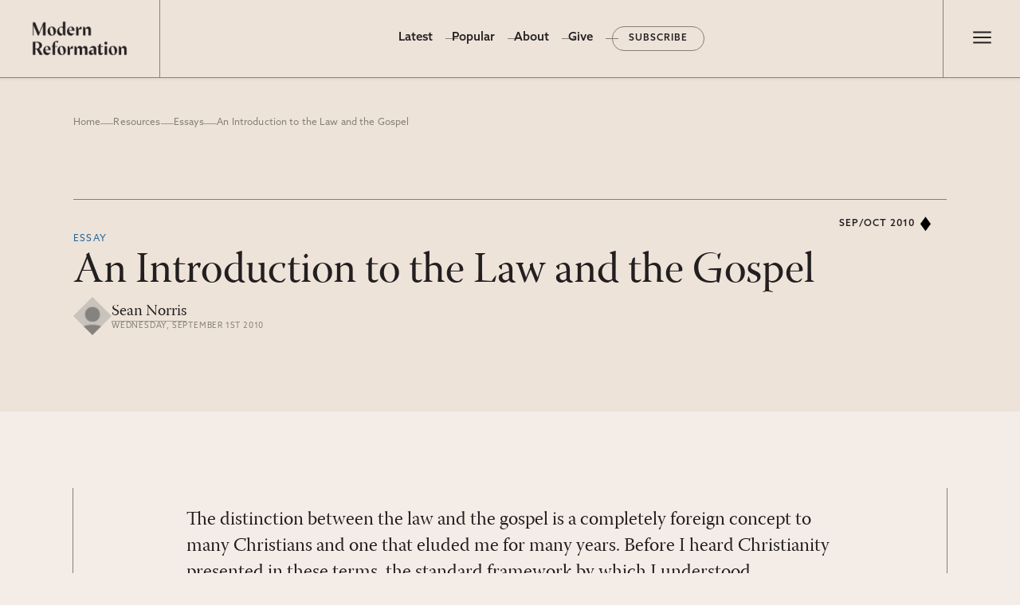

--- FILE ---
content_type: text/html; charset=utf-8
request_url: https://www.modernreformation.org/resources/articles/an-introduction-to-the-law-and-the-gospel
body_size: 26648
content:
<!DOCTYPE html><html lang="en"><head><meta charSet="utf-8"/><meta name="viewport" content="width=device-width, initial-scale=1"/><link rel="preload" as="image" href="https://cdn.sanity.io/images/sxo7ym47/production/bc552822148365334eb2dcc08d509be97e2e99aa-1580x620.png?w=300"/><link rel="preload" as="image" href="https://cdn.sanity.io/images/sxo7ym47/production/2e9a2b060b1ca0fe50c55b2d832d0481c5277a56-400x400.jpg?w=80"/><link rel="preload" as="image" href="/_next/static/media/middle.53b4e437.png"/><link rel="preload" as="image" href="/_next/static/media/generic-user1.9ddc189f.webp?w=100"/><link rel="preload" as="image" href="/_next/static/media/MR-logo-small.a6c8eac5.svg"/><link rel="preload" as="image" href="https://cdn.sanity.io/images/sxo7ym47/production/422f826fc68dd009267266acff480772ea7a7e98-250x323.jpg"/><link rel="preload" as="image" href="https://cdn.sanity.io/images/sxo7ym47/production/9eac9dda3d7a496f4dad5570c0ee7b251a686ac1-600x600.jpg?w=100"/><link rel="preload" as="image" href="https://cdn.sanity.io/images/sxo7ym47/production/460772c1174330d30e1b864f99789388d1e7302b-2238x2238.png?w=100"/><link rel="preload" as="image" href="https://cdn.sanity.io/images/sxo7ym47/production/369c6920d2c8c570daa1b11e8ca5f63d13615b87-2000x2000.jpg?w=100"/><link rel="preload" as="image" href="https://cdn.sanity.io/images/sxo7ym47/production/ad28c4100a20e283617ab18bbad4641be362a0ef-2832x4256.jpg?w=100"/><link rel="stylesheet" href="/_next/static/css/d3473cbe0027a79e.css" data-precedence="next"/><link rel="stylesheet" href="/_next/static/css/5ac8ae9630f06cb7.css" data-precedence="next"/><link rel="stylesheet" href="/_next/static/css/f1182f864c6a2e74.css" data-precedence="next"/><link rel="stylesheet" href="/_next/static/css/78becb5637dad2d5.css" data-precedence="next"/><link rel="stylesheet" href="/_next/static/css/24f373120d4e0d66.css" data-precedence="next"/><link rel="stylesheet" href="/_next/static/css/98ed8ac76c5aa358.css" data-precedence="next"/><link rel="stylesheet" href="/_next/static/css/dd30bc99b0786b68.css" data-precedence="next"/><link rel="preload" as="script" fetchPriority="low" href="/_next/static/chunks/webpack-62386b0032166f78.js"/><script src="/_next/static/chunks/fd9d1056-55baff51198ec3d0.js" async=""></script><script src="/_next/static/chunks/7023-06c514a83f8741c6.js" async=""></script><script src="/_next/static/chunks/main-app-b8d8f654a4c3de8b.js" async=""></script><script src="/_next/static/chunks/2060-5b20d05e8a6336a6.js" async=""></script><script src="/_next/static/chunks/231-ce5b6c1e89f462cb.js" async=""></script><script src="/_next/static/chunks/7328-d3d54b13daa0112d.js" async=""></script><script src="/_next/static/chunks/5223-63971e3b91a10aad.js" async=""></script><script src="/_next/static/chunks/6103-78a63bef52fd1cfd.js" async=""></script><script src="/_next/static/chunks/6319-1c428809453bca04.js" async=""></script><script src="/_next/static/chunks/app/(site)/layout-bedd2d9d76cf1981.js" async=""></script><script src="/_next/static/chunks/e37a0b60-59edab8140587b66.js" async=""></script><script src="/_next/static/chunks/4649-1c6a855bf2e3db79.js" async=""></script><script src="/_next/static/chunks/7893-7d68b51dd07c57ee.js" async=""></script><script src="/_next/static/chunks/9250-cd8e114ec50da9f1.js" async=""></script><script src="/_next/static/chunks/3065-3e850a8fbcdd9397.js" async=""></script><script src="/_next/static/chunks/5510-f36e817c8e35a321.js" async=""></script><script src="/_next/static/chunks/app/(site)/resources/%5Btype%5D/%5Bcslug%5D/page-3c28cabd1351cedd.js" async=""></script><script src="/_next/static/chunks/9081a741-928c816d95775740.js" async=""></script><script src="/_next/static/chunks/app/global-error-dc93e50870fe3bd6.js" async=""></script><link rel="preload" href="https://www.googletagmanager.com/gtag/js?id=G-672BKJ1T29" as="script"/><title>An Introduction to the Law and the Gospel | Modern Reformation</title><meta name="description" content="The distinction between the law and the gospel is a completely foreign concept to many Christians and one that eluded me for many years. Before I heard Christianity presented in these terms, the standard framework by which I understood Christianity was couched in relational language. The foundation of religion was expressed something like: &quot;I want […]"/><meta property="og:title" content="An Introduction to the Law and the Gospel | Modern Reformation"/><meta property="og:description" content="The distinction between the law and the gospel is a completely foreign concept to many Christians and one that eluded me for many years. Before I heard Christianity presented in these terms, the standard framework by which I understood Christianity was couched in relational language. The foundation of religion was expressed something like: &quot;I want […]"/><meta name="twitter:card" content="summary"/><meta name="twitter:title" content="An Introduction to the Law and the Gospel | Modern Reformation"/><meta name="twitter:description" content="The distinction between the law and the gospel is a completely foreign concept to many Christians and one that eluded me for many years. Before I heard Christianity presented in these terms, the standard framework by which I understood Christianity was couched in relational language. The foundation of religion was expressed something like: &quot;I want […]"/><link rel="icon" href="/favicon.ico" type="image/x-icon" sizes="256x256"/><meta name="next-size-adjust"/><link rel="stylesheet" href="https://use.typekit.net/naz5npo.css"/><script src="/_next/static/chunks/polyfills-78c92fac7aa8fdd8.js" noModule=""></script></head><body><header class="ma-section ma-header"><div class="ma-section-wrapper"><a class="ma-header__logo" href="/"><img src="https://cdn.sanity.io/images/sxo7ym47/production/bc552822148365334eb2dcc08d509be97e2e99aa-1580x620.png?w=300" alt="Modern Reformation logo" width="120" height="49"/></a><div class="ma-header__menu--desktop"><ul class="ma-menu"><li class="ma-menu__item"><a href="/home">Home</a></li><li class="ma-menu__item"><a class="undefined active-nav" href="/resources">Latest</a></li><li class="ma-menu__item"><a href="/popular">Popular</a></li><li class="ma-menu__item"><a href="/about">About</a></li><li class="ma-menu__item"><a href="/give">Give</a></li><li class="ma-menu__item"><a href="/subscribe">Subscribe</a></li></ul></div><div class="ma-header__drawer--toggle"><button class="drawer-toggle " id="toggle-button"><span aria-label="Menu" title="Main Menu"><svg class="ma-hamburger-icon ma-hamburger-icon--undefined" xmlns="http://www.w3.org/2000/svg" height="31" width="30" fill="#231F20"><path d="M4.25 22.5v-2.083h22.5V22.5H4.25Zm0-6.458v-2.084h22.5v2.084H4.25Zm0-6.459V7.5h22.5v2.083H4.25Z"></path></svg></span></button></div><nav class="ma-header__drawer "><ul class="ma-header__drawer__menu ma-header__drawer__menu--accent"><li class="ma-menu__item"><a href="/home">Home</a></li><li class="ma-menu__item"><a class="undefined active-nav" href="/resources">Latest</a></li><li class="ma-menu__item"><a href="/popular">Popular</a></li><li class="ma-menu__item"><a href="/about">About</a></li><li class="ma-menu__item"><a href="/give">Give</a></li><li class="ma-menu__item"><a href="/subscribe">Subscribe</a></li></ul><ul class="ma-header__drawer__menu ma-header__drawer__menu--main"><li class="ma-menu__item ma-menu__has-sub-menu"><div class="nav-parent">Archives</div><ul class="ma-menu__sub-menu "><li><a href="/resources/essays">Essays</a></li><li><a href="/resources/interviews">Interviews</a></li><li><a href="/resources/poems">Poems</a></li><li><a href="/resources/book-reviews">Book Reviews</a></li></ul></li><li class="ma-menu__item"><a href="/resources/topics">Topics</a></li><li class="ma-menu__item"><a href="/resources/authors">Authors</a></li><li class="ma-menu__item"><a href="/resources/issues">Print Issues</a></li><li class="ma-menu__item"><a href="/resources/series">Series</a></li></ul><form class="ma-header__drawer__search" action="/search"><input type="hidden" name="human" value="yes"/><input type="text" placeholder="Type to search and press enter" name="s"/></form></nav></div></header><main class="single-resource"><section class="ma-section ma-resource-banner ma-null ma-resource-banner--essays no-image null null"><div class="ma-section-wrapper ma-breadcrumbs-wrapper"><nav class="ma-breadcrumbs"><a href="/">Home</a><span class="ma-breadcrumbs__sep"></span><a href="/resources">Resources</a><span class="ma-breadcrumbs__sep"></span><a href="/resources/essays">Essays</a><span class="ma-breadcrumbs__sep"></span><span class="ma-breadcrumbs__current">An Introduction to the Law and the Gospel</span></nav></div><div class="ma-section-wrapper"><div class="ma-resource-banner__content"><div class="ma-resource-banner__title-wrap"><h6 class="ma-resource-banner__type"><a href="/resources/essays">Essay</a></h6><h1 class="ma-resource-banner__title ma-resource-banner__title--short">An Introduction to the Law and the Gospel</h1></div><div class="ma-resource-banner__meta"><div class="ma-card__authors ma-card__meta ma-resource-authors"><div class="ma-card__author-images"><div class="ma-card__author-image"><img class="ma-card__author-image-img" src="/_next/static/media/generic-user1.9ddc189f.webp?w=100" alt="Sean Norris"/></div></div><div class="ma-card__meta-wrap"><div class="ma-card__meta-items"><div class="ma-card__author-name"><a href="/resources/authors/sean-norris">Sean Norris</a></div><div class="ma-card__date">Wednesday, September 1st 2010</div></div></div></div></div></div><a class="ma-card__issue-tag" href="/resources/issues/rightly-dividing-the-word">Sep/Oct 2010</a><svg xmlns="http://www.w3.org/2000/svg" class="ma-duotone" aria-hidden="true"><filter id="retrieve-duotone" x="-10%" y="-10%" width="120%" height="120%" filterUnits="objectBoundingBox" primitiveUnits="userSpaceOnUse" color-interpolation-filters="sRGB"><feColorMatrix type="matrix" values=".33 .33 .33 0 0 .33 .33 .33 0 0 .33 .33 .33 0 0 0 0 0 1 0" in="SourceGraphic" result="colormatrix"></feColorMatrix><feComponentTransfer in="colormatrix" result="componentTransfer"><feFuncR type="table" tableValues="0 0.95"></feFuncR><feFuncG type="table" tableValues="0.25 0.35"></feFuncG><feFuncB type="table" tableValues="0.11 0.19"></feFuncB><feFuncA type="table" tableValues="0 1"></feFuncA></feComponentTransfer><feBlend mode="normal" in="componentTransfer" in2="SourceGraphic" result="blend"></feBlend></filter></svg><svg xmlns="http://www.w3.org/2000/svg" class="ma-duotone" aria-hidden="true"><filter id="converse-duotone" x="-10%" y="-10%" width="120%" height="120%" filterUnits="objectBoundingBox" primitiveUnits="userSpaceOnUse" color-interpolation-filters="sRGB"><feColorMatrix type="matrix" values=".33 .33 .33 0 0 .33 .33 .33 0 0 .33 .33 .33 0 0 0 0 0 1 0" in="SourceGraphic" result="colormatrix"></feColorMatrix><feComponentTransfer in="colormatrix" result="componentTransfer"><feFuncR type="table" tableValues="0.24 0.85"></feFuncR><feFuncG type="table" tableValues="0.06 0.62"></feFuncG><feFuncB type="table" tableValues="0.2 0.16"></feFuncB><feFuncA type="table" tableValues="0 1"></feFuncA></feComponentTransfer><feBlend mode="normal" in="componentTransfer" in2="SourceGraphic" result="blend"></feBlend></filter></svg><svg xmlns="http://www.w3.org/2000/svg" class="ma-duotone" aria-hidden="true"><filter id="persuade-duotone" x="-10%" y="-10%" width="120%" height="120%" filterUnits="objectBoundingBox" primitiveUnits="userSpaceOnUse" color-interpolation-filters="sRGB"><feColorMatrix type="matrix" values=".33 .33 .33 0 0 .33 .33 .33 0 0 .33 .33 .33 0 0 0 0 0 1 0" in="SourceGraphic" result="colormatrix"></feColorMatrix><feComponentTransfer in="colormatrix" result="componentTransfer"><feFuncR type="table" tableValues="0 0.7"></feFuncR><feFuncG type="table" tableValues="0.2 0.82"></feFuncG><feFuncB type="table" tableValues="0.34 0.21"></feFuncB><feFuncA type="table" tableValues="0 1"></feFuncA></feComponentTransfer><feBlend mode="normal" in="componentTransfer" in2="SourceGraphic" result="blend"></feBlend></filter></svg><svg xmlns="http://www.w3.org/2000/svg" class="ma-duotone" aria-hidden="true"><filter id="engage-duotone" x="-10%" y="-10%" width="120%" height="120%" filterUnits="objectBoundingBox" primitiveUnits="userSpaceOnUse" color-interpolation-filters="sRGB"><feColorMatrix type="matrix" values=".33 .33 .33 0 0 .33 .33 .33 0 0 .33 .33 .33 0 0 0 0 0 1 0" in="SourceGraphic" result="colormatrix"></feColorMatrix><feComponentTransfer in="colormatrix" result="componentTransfer"><feFuncR type="table" tableValues="0.35 0.32"></feFuncR><feFuncG type="table" tableValues="0 0.75"></feFuncG><feFuncB type="table" tableValues="0 0.62"></feFuncB><feFuncA type="table" tableValues="0 1"></feFuncA></feComponentTransfer><feBlend mode="normal" in="componentTransfer" in2="SourceGraphic" result="blend"></feBlend></filter></svg></div></section><div class="ma-section ma-null ma-sg-resource-content ma-sg-resource-content--essays"><div class="ma-section-wrapper"><div class="ma-sg-resource-content__body"><div><p></p><p>The distinction between the law and the gospel is a completely foreign concept to many Christians and one that eluded me for many years. Before I heard Christianity presented in these terms, the standard framework by which I understood Christianity was couched in relational language. The foundation of religion was expressed something like: &quot;I want to get to know Jesus more,&quot; or, &quot;It&#x27;s all about a relationship with the Lord.&quot; The result of such a framework was a rather ambiguous understanding of the faith. If I was honest with myself, I only kind of knew what I believed, and I sort of knew why I believed it. My faith was dependent on my experience and emotions, which meant that I really had to work hard to keep the experience going. It was important to feel close to the Lord at all times because that was the primary indicator of a good relationship with him.</p><p>What did that look like? The usual: experiencing an intimate time of worship (warm fuzzy feelings or being brought to tears), a regular quiet time (reading the Bible), journaling, and so on. This outward show also extended to abstaining from the usual vices: swearing, gossiping, making fun of people, envying, lusting, and on, and on, and on. This was a depressing and scary way to live because I was never successful. The core of my entire belief system and worldview was built upon the sandy shore of my ability.</p><p>Thankfully, I was introduced by one of my seminary professors to the distinction between the law and the gospel, which laid waste to all of my efforts to attain closeness to God.</p><p>This article is intended to serve as an introduction to the law and the gospel. By no means is it exhaustive. Volumes have been written about this distinction, and the more we study the law and the gospel, the more it brings home the reality of Jesus&#x27; cross and resurrection in our hearts and minds. Hopefully, this article will whet the appetite for further study and contemplation.</p><p>What are the law and the gospel? They are not abstract theological categories made up by people in their studies many years ago with way too much time on their hands. The law and the gospel are <em>God&#x27;s</em> two words spoken to us in his Bible; they are its two main subcategories, if you will. As such, they constitute more than simply one of many possible frameworks for reading and understanding the Bible; they are the <em>foundational</em> framework. Understanding them and the distinction between them is key to understanding the whole of God&#x27;s Word and the whole of the Christian religion. As Martin Luther wrote, &quot;Virtually the whole of the scriptures and the understanding of the whole of theology depends upon the true understanding of the law and the gospel.&quot; (<a href="#footnote1">1</a>)</p><h3>God&#x27;s First Word: The Law</h3><p>The first of God&#x27;s two words is always the law. It is exactly what it sounds like: the rules. The law is God&#x27;s set of rules or demands regarding how we should be. In the Bible, the first mention of the law is at the very beginning of human existence: &quot;And the Lord God commanded the man, saying, &#x27;You may surely eat of every tree of the garden, but of the tree of the knowledge of good and evil you shall not eat, for in the day that you eat of it you shall surely die&#x27;&quot; (Gen. 2:16-17). We know how the rest of the story went. Adam and Eve disobeyed the one rule God made for them (they sinned), and they were cast out of the Garden, out of the realm of eternal life into the realm of death. The relationship between man and God, the one we try so hard to keep together through our own efforts, was broken because of our inability to keep his commands, his law.</p><p>Consider the defining characteristic of law. It is conditional in nature–it proscribes certain behavior and describes the consequences. Law contains an if/then structure or action/consequence. We can read the previous passage as: &quot;<em>If</em> you do not eat the fruit of the tree of good and evil, <em>then</em> everything will be fine and you can stay with me. <em>If</em> you do eat of it, <em>then</em> you will die.&quot; This is true of all kinds of laws. <em>If</em> you go over the speed limit and the police pull you over, <em>then</em> you will get a ticket. <em>If</em> you abuse your dog, <em>then</em> he will grow aggressive. <em>If</em> you eat cheeseburgers and donuts every day, <em>then</em> your health will suffer. This is law and we understand it implicitly. We are used to conditional relationships. We like the idea of action and consequence. It is very logical and clear-cut. As is obvious from the above examples, however, not all laws are created equal. Breaking some laws results in far more severe consequences than others. Breaking some laws leads to angry dogs and a larger waistline, while breaking others leads to separation from God and to death. What is the reason for this variance?</p><p>Every law, no matter how trivial, is related to God&#x27;s holy law, and therefore breaking any law elicits the same result: death. (<a href="#footnote2">2</a>) As Jesus said, &quot;You shall love the Lord your God with all your heart and with all your soul and with all your mind. This is the great and the first commandment. And a second is like it: you shall love your neighbor as yourself. On these two commandments depend <em>all</em> the Law and the Prophets&quot; (Matt. 22:37-40). (<a href="#footnote3">3</a>) The difference between breaking the speed limit and eating of the fruit of the tree of good and evil has to do with the function of the law. The law operates in two different arenas: one is civil (or political) and the other is theological (or spiritual). (<a href="#footnote4">4</a>) In the civil arena, the law acts as a bridle on sinful humanity. It restrains evil behaviors for the sake of civil society. Think of most of the laws that govern our country. They promote order and provide protection, and our obedience to them allows us to live in relative peace with our neighbor. In this case, then, the law addresses outward actions: as long as one is able to abstain from certain behaviors one will be an upright citizen.</p><p>The function of the law in the theological arena goes deeper. In this sense, the law acts as &quot;the hammer of death&quot; to sinful humans. (<a href="#footnote5">5</a>) It exposes our inability to keep it and crushes any notion that we ever could in light of the fall. (<a href="#footnote6">6</a>) &quot;Is not my word like fire, declares the Lord, and like a hammer that breaks the rock in pieces?&quot; (Jer. 23:29). While in the civil arena the law focuses on outward actions, in the theological arena it addresses the heart, motivation, and psyche. (<a href="#footnote7">7</a>) There is certainly still an outward aspect to the theological application of the law, but those outward actions are considered bad fruit from a corrupt root, and the root is the concern.</p><p>Martin Luther refers to this theological understanding of the law as its &quot;principal use&quot; because it fundamentally alters our perspective. (<a href="#footnote8">8</a>) As previously mentioned, people like the conditional nature of law. We prefer to view life as merit based, structured as if/then statements. <em>If</em> I obey the law, <em>then</em> I am a good person and God will be pleased with me. This tit-for-tat, <em>quid pro quo</em>, action/consequence philosophy of ethics was delineated by Aristotle and still prevails today. According to Aristotle, the outside determines the inside. (<a href="#footnote9">9</a>) What you do defines you, good or bad. This is an attractive perspective because it gives us a sense of control. We think, &quot;If I can just change my behavior, then I will change who I am.&quot; This way of thinking was the source of all of my efforts to maintain a feeling of closeness with God, as mentioned above. Jesus, however, turns this philosophy of ethics on its head in his presentation of the law.</p><p>The Pharisees, like many of us, were in Aristotle&#x27;s camp. They thought God&#x27;s law existed to ensure that their outward behaviors would remain pure so that they could attain inward purity (outside in, fruit to root). This led to their objections to Jesus and his disciples not washing their hands before they ate (a violation of one of the ceremonial laws). Jesus responded,</p><blockquote>Hear and understand: it is not what goes into the mouth that defiles a person, but what comes out of the mouth; this defiles a person…what comes out of the mouth proceeds from the heart, and this defiles a person. For out of the heart come evil thoughts, murder, adultery, sexual immorality, theft, false witness, slander. These are what defile a person. But to eat with unwashed hands does not defile anyone. (Matt. 15:10-11, 18-20)</blockquote><p>Here the Lord reveals that Aristotle and the rest of us are wrong. The world may want to operate according to action/consequence or from the outside in, but God does not operate that way. Rather, he is concerned with the heart, the motivations, the inside, the root, and so is his law in its primary theological function.</p><p>Jesus also reveals this in his Sermon on the Mount. He explains that we do not break God&#x27;s law simply through our actions, but first in our thoughts and hearts. Anger with your brother is the same as murdering him. Lusting after another is the same as committing adultery. Jesus takes the law to its highest pitch here. It is concerned with matters of the heart. The only way for anyone to be good and pleasing to God is to have a pure heart, to have completely pure motivations, to never have a bad thought about anyone or anything. In short, as Jesus sums up, &quot;You therefore must be <em>perfect, as your heavenly Father is perfect</em>&quot; (Matt. 5:21-48, emphasis mine). This is language about our state of being as opposed to our behavior. The law is about more than individual sinful actions; it is about the sinful state of the heart that leads to those actions.</p><p>Now we have hit bedrock. We have come to the foundation of the matter. The law is God&#x27;s demand for our perfection. In order to be in right relationship with God, as I tried to be, we have to be perfect like God. What a crushing reality! As God&#x27;s first word to us, the law acts as a mirror to reflect to us our sinful selves. (<a href="#footnote10">10</a>) The law is not the tool we use to get better because we can never use it to improve ourselves; this was never its function. (<a href="#footnote11">11</a>) Rather, the law exposes our failure to be better, to be perfect. In light of this, our feeble attempts to improve ourselves here and there are laughable. We don&#x27;t even come close! This is the reality of the law: &quot;No one is righteous, no, not one; no one understands; no one seeks for God. All have turned aside; together they have become worthless; no one does good, not even one&quot; (Rom. 3:10-12).</p><h3>God&#x27;s Second Word: The Gospel</h3><p>This is all very depressing to our ambitious and independent selves, and it has to be because otherwise we would not be ready to hear God&#x27;s second word, the gospel of Jesus Christ. This is the good news, &quot;that Christ Jesus came into the world to save sinners&quot; (1 Tim. 1:15). <em>He</em> has fulfilled the law on our behalf, has died for our sins on the cross, and has been raised again for our justification. The perfection (or righteousness) needed to be in right relationship with God is Christ&#x27;s but is imputed to us (declared as ours) by God&#x27;s grace through the cross. (<a href="#footnote12">12</a>) This was the plan all along. As seen above, after the Fall we were never able to fulfill the law; its purpose in our lives now is first to reveal our sin and kill any notion that we are good on our own. Then, as a result of the gospel of grace, the Holy Spirit directs our lives of gratitude in congruence with the law. The law always points us to Jesus and his cross. That is the place where our sin was imputed to him and his righteousness was imputed to us. &quot;For our sake he made him to be sin who knew no sin, so that in him we might become the righteousness of God&quot; (2 Cor. 5:21). An incomplete understanding of the law may lead one to the conclusion that it is ours to fulfill. No: the law is always his to fulfill. &quot;Do not think that I have come to abolish the Law or the Prophets; I have not come to abolish them but to fulfill them&quot; (Matt. 5:17).</p><p>As a result, our relationship with God is not dependent on our works but on his completed work for us. We are saved by grace through faith. We believe that Jesus has already done everything for us so that we might be free from the obligation of the law and its penalty of death (Gal. 5:1). As a result, we are saved from having to be perfect on our own. We are forgiven, and we stand in the fact that &quot;it is finished&quot; (John 19:30).</p><p>Jesus&#x27; final word on our sin reveals the radical nature of the gospel: it is a free gift (Eph. 2:8). It is based on faith and not works, which means it is unconditional and cannot be earned or deserved. While the law can only make demands of us, &quot;the Gospel contains no demand, only the gift of God&#x27;s grace and truth in Christ.&quot; (<a href="#footnote13">13</a>) The if/then conditional nature of relationships ends and because/therefore wins out. &quot;<em>Because</em> we have been justified by faith, <em>therefore</em> we have peace with God through our Lord Jesus Christ&quot; (Rom. 5:1). <em>Because</em> Christ died for you, <em>therefore</em> you are forgiven. <em>Because</em> Christ has fulfilled the law, <em>therefore</em> you are set free from its demands. The gospel is the answer to the law&#x27;s accusation.</p><p>What are the implications of this distinction between law and gospel for our understanding of the Bible? Considering both the law and gospel kills the notion that the Bible is a manual for living–a view commonly held today. If the Bible were such a manual, Christianity would be all about what <em>we do</em>. Instead, the Bible is God&#x27;s active Word in our lives. From it comes the law, &quot;Be perfect as your heavenly Father is perfect,&quot; crushing any notion of self-justification by our good works and revealing our sinful state. With the law is the gospel–the freeing message that Jesus Christ died for our sins and was raised for our justification (Rom. 4:25). The two words tell us that Christianity is all about what <em>he has done</em>! The Bible is the proclamation of the truth–the truth about us and about God. It is nothing short of revelation, and this truth sets us free indeed. C. F. W. Walther said it best: &quot;The true knowledge of the distinction between the Law and the Gospel is not only a glorious light, affording the correct understanding of the entire Holy Scriptures, but without this knowledge Scripture is and remains a sealed book.&quot; (<a href="#footnote14">14</a>)</p><p>What are the implications of these two inseparable words for our everyday lives?16 As mentioned above, our relationship with God does not depend on us; rather, it rests solely on the completed work of Jesus Christ at the cross. When we understand this about our relationship, the result is that we can rest. We can finally have peace. Our efforts to preserve a relationship with God can stop. Our motivations for our study of the Bible, prayer, and worship can come not out of fear of punishment or separation from God but out of the joy of security in God&#x27;s faithfulness to us shown in his Son, Jesus, so that we are inspired to grateful living. Whenever we feel the accusation of the law, we can recognize its purpose, which is to drive us back to the cross where we hear the gospel again.</p><blockquote>For I am sure that neither death nor life, nor angels nor rulers, nor things present nor things to come, nor powers, nor height nor depth, nor anything in all creation, will be able to separate us from the love of God in Christ Jesus our Lord. (Rom. 8:38-39)</blockquote></div><div class="ma-sg-resource-content__imported-footnotes"><a name="footnote1"></a>1 [ <a href="#top1">Back</a> ] Gerhard Ebeling, <em>Luther: An Introduction to His Thought</em> (Philadelphia: Fortress Press, 1970), 111. John Calvin is in complete agreement with Luther regarding the division of the Scriptures into the two words of law and gospel. Calvin demonstrates this in the title of Book Two of his <em>Institutes of the Christian Religion</em>: &quot;The Knowledge of God the Redeemer in Christ, First Disclosed to the Fathers under the Law, and Then to Us in the Gospel&quot; (Philadelphia: Westminster, 1960), 241. Also see C. F. W. Walther, <em>The Proper Distinction between Law and Gospel</em> (St. Louis: Concordia, 1986), 6.   <br /><a name="footnote2"></a>2 [ <a href="#top2">Back</a> ] &quot;For whoever keeps the whole law but fails in one point has become accountable for all of it&quot; (James 2:10).     <br /><a name="footnote3"></a>3 [ <a href="#top3">Back</a> ] In his summation of all of the law and the prophets into these two great commandments, Jesus reveals that the law is concerned with our relationship first to God (&quot;You shall love the Lord your God&quot;), second to our neighbor (&quot;Love your neighbor&quot;), and third to ourselves (&quot;as yourself&quot;). So, all laws fall under one of these categories. For example, exceeding the speed limit is a sin against my neighbor and myself as it endangers us both. Although the speed limit is not a &quot;holy law&quot; specifically, it is an echo of it in that it asks you to consider and &quot;love&quot; your neighbor (and yourself) by driving at a responsible and safe speed. Even the speed limit reveals us to be lawbreakers. <br /><a name="footnote4"></a>4 [ <a href="#top4">Back</a> ] Martin Luther refers to these as &quot;The Double Use of the Law&quot; in his <em>Commentary on Galatians</em> (Grand Rapids: Kregel Classics, 1979), 189. For more on &quot;the double use,&quot; see 189-200, and see also chapter 8 of Gerhard Ebeling&#039;s <em>Luther: An Introduction to His Thought</em>.   <br /><a name="footnote5"></a>5 [ <a href="#top5">Back</a> ] Luther, <em>Commentary on Galatians</em>, 190.   <br /><a name="footnote6"></a>6 [ <a href="#top6">Back</a> ] Calvin wrote, &quot;The fulfillment of the law is impossible for us.&quot; Calvin, 353.    <br /><a name="footnote7"></a>7 [ <a href="#top7">Back</a> ] Luther writes in his <em>Commentary on Romans</em>, &quot;But God judges according to what is at the bottom of the heart, and for this reason, His law makes its demands on the inmost heart and cannot be satisfied with works, but rather punishes works that are done otherwise than from the bottom of the heart, as hypocrisy and lies&quot; (Grand Rapids: Kregel Classics, 1976), xiii.    <br /><a name="footnote8"></a>8 [ <a href="#top8">Back</a> ] Luther, <em>Commentary on Galatians</em>,190.   <br /><a name="footnote9"></a>9 [ <a href="#top9">Back</a> ] Paul F. M. Zahl, &quot;The Tradition of Christian Social Ethics,&quot; Systematic Theology Course 360 (Christian Social Ethics), Trinity School for Ministry, Ambridge, PA (25 January 2005).   <br /><a name="footnote10"></a>10 [ <a href="#top10">Back</a> ] Luther, 194.   <br /><a name="footnote11"></a>11 [ <a href="#top11">Back</a> ] Martin Luther wrote in Thesis 1 of <em>The Heidelberg Disputation</em>, &quot;The law of God, the most salutary doctrine of life, cannot advance humans on their way to righteousness, but rather hinders them.&quot; In Gerhard O. Forde, <em>On Being a Theologian of the Cross: Reflections on Luther&#039;s Heidelberg Disputation, 1518</em> (Grand Rapids: Eerdmans, 1997), 23. In addition, John T. Pless wrote, &quot;The Law is a powerful word. It has the power to crush and to kill, to convict and to condemn. But the Law is absolutely impotent to give life and renew. The Law can uncover our lack of love for God, but it is powerless to create this love.&quot; John T. Pless, <em>Handling the Word of Truth</em> (Saint Louis: Concordia, 2004), 71-2.   <br /><a name="footnote12"></a>12 [ <a href="#top12">Back</a> ] Article XI of the <em>Articles of Religion</em> of the Anglican Communion reads, &quot;We are accounted righteous before God, only for the merit of our Lord and Saviour Jesus Christ by Faith, and not for our works or deservings. Wherefore, that we are justified by Faith only, is a most wholesome Doctrine, and very full of comfort.&quot; <em>The Book of Common Prayer</em> (New York: Church Publishing, 1979), 870.   <br /><a name="footnote13"></a>13 [ <a href="#top13">Back</a> ] Pless, 13.   <br /><a name="footnote14"></a>14 [ <a href="#top14">Back</a> ] Walther, 60.   <br /><a name="footnote15"></a>15 [ <a href="#top15">Back</a> ] James Nestigen wrote, &quot;Separated from the Law, the Gospel gets absorbed into an ideology of tolerance in which indiscriminateness is equated with grace. Separated from the Gospel, the Law becomes an insatiable demand hammering away at the conscience until it destroys a person.&quot; In Pless, 12.<br /></div><div class="ma-resource-author__list"><div class="ma-resource-author"><img class="ma-resource-author__image" src="/_next/static/media/generic-user1.9ddc189f.webp?w=100" alt="Photo of Sean Norris"/><div class="ma-resource-author__text"><h5 class="ma-resource-author__name"><a href="/resources/authors/sean-norris">Sean Norris</a></h5><div class="ma-resource-author__bio"></div></div></div></div><div class="ma-resource-topics"><label>Topics</label><a href="/resources/topics/the-gospel">The Gospel</a><a href="/resources/topics/the-law">The Law</a><a href="/resources/topics/biblical-studies">Biblical Studies</a></div><div class="ma-resource-date"><label>Date</label> <div class="ma-card__date">Wednesday, September 1st 2010</div></div><div class="ma-section-wrapper ma-issue ma-single-issue"><div class="ma-issue__content"><div class="ma-issue__content--title"><img src="/_next/static/media/MR-logo-small.a6c8eac5.svg" alt="Modern Reformation Logo"/><h2><a href="/resources/issues/rightly-dividing-the-word"><span>From the Issue<!-- -->:</span>Rightly Dividing the Word</a></h2></div><h6 class="ma-issue__content--meta">Vol.19<!-- -->, No.5<!-- -->, Sep/Oct 2010</h6><div class="ma-button-group center-left"><a class="ma-button ma-button--outline " target="_self" href="/resources/issues/rightly-dividing-the-word"><span class="ma-button__text">Browse this Issue</span></a><a class="ma-button ma-button--text " href="https://modernreformation.org/subscribe" target="_blank"><span class="ma-button__text">Subscribe to MR</span></a></div></div><aside class="ma-issue__cover"><img src="https://cdn.sanity.io/images/sxo7ym47/production/422f826fc68dd009267266acff480772ea7a7e98-250x323.jpg" alt="&quot;Rightly Dividing the Word&quot; Cover"/></aside></div></div></div></div><section class="ma-section ma-related-resources"><div class="ma-section-wrapper"><div class="ma-section-title"><h3 class="h4 ma-section-title__heading">Related Resources</h3></div><div class="ma-related-resources ma-card-grid auto-grid"><div class="ma-card ma-null ma-card--articles "><div class="ma-card__image"><a style="background-image:url(&#x27;https://cdn.sanity.io/images/sxo7ym47/production/d916ee8b5725d1e23bbcdd9d693f104b763c5a51-1250x703.png?w=600&amp;fit=crop&amp;auto=format&#x27;);background-position:50% 50%;background-repeat:no-repeat" class="ma-card__image-link" href="/resources/articles/gospel-metaphors"><svg xmlns="http://www.w3.org/2000/svg" class="ma-duotone" aria-hidden="true"><filter id="retrieve-duotone" x="-10%" y="-10%" width="120%" height="120%" filterUnits="objectBoundingBox" primitiveUnits="userSpaceOnUse" color-interpolation-filters="sRGB"><feColorMatrix type="matrix" values=".33 .33 .33 0 0 .33 .33 .33 0 0 .33 .33 .33 0 0 0 0 0 1 0" in="SourceGraphic" result="colormatrix"></feColorMatrix><feComponentTransfer in="colormatrix" result="componentTransfer"><feFuncR type="table" tableValues="0 0.95"></feFuncR><feFuncG type="table" tableValues="0.25 0.35"></feFuncG><feFuncB type="table" tableValues="0.11 0.19"></feFuncB><feFuncA type="table" tableValues="0 1"></feFuncA></feComponentTransfer><feBlend mode="normal" in="componentTransfer" in2="SourceGraphic" result="blend"></feBlend></filter></svg><svg xmlns="http://www.w3.org/2000/svg" class="ma-duotone" aria-hidden="true"><filter id="converse-duotone" x="-10%" y="-10%" width="120%" height="120%" filterUnits="objectBoundingBox" primitiveUnits="userSpaceOnUse" color-interpolation-filters="sRGB"><feColorMatrix type="matrix" values=".33 .33 .33 0 0 .33 .33 .33 0 0 .33 .33 .33 0 0 0 0 0 1 0" in="SourceGraphic" result="colormatrix"></feColorMatrix><feComponentTransfer in="colormatrix" result="componentTransfer"><feFuncR type="table" tableValues="0.24 0.85"></feFuncR><feFuncG type="table" tableValues="0.06 0.62"></feFuncG><feFuncB type="table" tableValues="0.2 0.16"></feFuncB><feFuncA type="table" tableValues="0 1"></feFuncA></feComponentTransfer><feBlend mode="normal" in="componentTransfer" in2="SourceGraphic" result="blend"></feBlend></filter></svg><svg xmlns="http://www.w3.org/2000/svg" class="ma-duotone" aria-hidden="true"><filter id="persuade-duotone" x="-10%" y="-10%" width="120%" height="120%" filterUnits="objectBoundingBox" primitiveUnits="userSpaceOnUse" color-interpolation-filters="sRGB"><feColorMatrix type="matrix" values=".33 .33 .33 0 0 .33 .33 .33 0 0 .33 .33 .33 0 0 0 0 0 1 0" in="SourceGraphic" result="colormatrix"></feColorMatrix><feComponentTransfer in="colormatrix" result="componentTransfer"><feFuncR type="table" tableValues="0 0.7"></feFuncR><feFuncG type="table" tableValues="0.2 0.82"></feFuncG><feFuncB type="table" tableValues="0.34 0.21"></feFuncB><feFuncA type="table" tableValues="0 1"></feFuncA></feComponentTransfer><feBlend mode="normal" in="componentTransfer" in2="SourceGraphic" result="blend"></feBlend></filter></svg><svg xmlns="http://www.w3.org/2000/svg" class="ma-duotone" aria-hidden="true"><filter id="engage-duotone" x="-10%" y="-10%" width="120%" height="120%" filterUnits="objectBoundingBox" primitiveUnits="userSpaceOnUse" color-interpolation-filters="sRGB"><feColorMatrix type="matrix" values=".33 .33 .33 0 0 .33 .33 .33 0 0 .33 .33 .33 0 0 0 0 0 1 0" in="SourceGraphic" result="colormatrix"></feColorMatrix><feComponentTransfer in="colormatrix" result="componentTransfer"><feFuncR type="table" tableValues="0.35 0.32"></feFuncR><feFuncG type="table" tableValues="0 0.75"></feFuncG><feFuncB type="table" tableValues="0 0.62"></feFuncB><feFuncA type="table" tableValues="0 1"></feFuncA></feComponentTransfer><feBlend mode="normal" in="componentTransfer" in2="SourceGraphic" result="blend"></feBlend></filter></svg></a></div><div class="ma-card__content"><div class="ma-card__title-wrap"><a class="ma-card__type-label" href="/resources/articles">Articles</a><h3 class="ma-card__title"><a href="/resources/articles/gospel-metaphors">Gospel Metaphors</a></h3></div><div class="ma-card__excerpt"><div><p>How can we follow Jesus’ and Paul’s examples of “answering each person” with wisdom and grace? What might it look like to become more fluent in speaking the gospel into peoples’ lives? Let’s consider five key gospel metaphors and how we can use them in evangelism. [...]</p></div></div><div class="ma-card__authors ma-card__meta ma-resource-authors"><div class="ma-card__author-images"><div class="ma-card__author-image"><img class="ma-card__author-image-img" src="https://cdn.sanity.io/images/sxo7ym47/production/9eac9dda3d7a496f4dad5570c0ee7b251a686ac1-600x600.jpg?w=100" alt="Jonathan K. Dodson"/></div></div><div class="ma-card__meta-wrap"><div class="ma-card__meta-items"><div class="ma-card__author-name"><a href="/resources/authors/jonathan-k-dodson">Jonathan K. Dodson</a></div><div class="ma-card__date">Tuesday, January 13th 2026</div></div></div></div></div></div><div class="ma-card ma-null ma-card--essays "><div class="ma-card__image"><a style="background-image:url(&#x27;https://cdn.sanity.io/images/sxo7ym47/production/0edb4586d9c89506245d9fa11c97c85bc2a47662-1250x703.png?w=600&amp;fit=crop&amp;auto=format&#x27;);background-position:50% 50%;background-repeat:no-repeat" class="ma-card__image-link" href="/resources/essays/homosexuality-revisited-responding-to-common-affirming-arguments"><svg xmlns="http://www.w3.org/2000/svg" class="ma-duotone" aria-hidden="true"><filter id="retrieve-duotone" x="-10%" y="-10%" width="120%" height="120%" filterUnits="objectBoundingBox" primitiveUnits="userSpaceOnUse" color-interpolation-filters="sRGB"><feColorMatrix type="matrix" values=".33 .33 .33 0 0 .33 .33 .33 0 0 .33 .33 .33 0 0 0 0 0 1 0" in="SourceGraphic" result="colormatrix"></feColorMatrix><feComponentTransfer in="colormatrix" result="componentTransfer"><feFuncR type="table" tableValues="0 0.95"></feFuncR><feFuncG type="table" tableValues="0.25 0.35"></feFuncG><feFuncB type="table" tableValues="0.11 0.19"></feFuncB><feFuncA type="table" tableValues="0 1"></feFuncA></feComponentTransfer><feBlend mode="normal" in="componentTransfer" in2="SourceGraphic" result="blend"></feBlend></filter></svg><svg xmlns="http://www.w3.org/2000/svg" class="ma-duotone" aria-hidden="true"><filter id="converse-duotone" x="-10%" y="-10%" width="120%" height="120%" filterUnits="objectBoundingBox" primitiveUnits="userSpaceOnUse" color-interpolation-filters="sRGB"><feColorMatrix type="matrix" values=".33 .33 .33 0 0 .33 .33 .33 0 0 .33 .33 .33 0 0 0 0 0 1 0" in="SourceGraphic" result="colormatrix"></feColorMatrix><feComponentTransfer in="colormatrix" result="componentTransfer"><feFuncR type="table" tableValues="0.24 0.85"></feFuncR><feFuncG type="table" tableValues="0.06 0.62"></feFuncG><feFuncB type="table" tableValues="0.2 0.16"></feFuncB><feFuncA type="table" tableValues="0 1"></feFuncA></feComponentTransfer><feBlend mode="normal" in="componentTransfer" in2="SourceGraphic" result="blend"></feBlend></filter></svg><svg xmlns="http://www.w3.org/2000/svg" class="ma-duotone" aria-hidden="true"><filter id="persuade-duotone" x="-10%" y="-10%" width="120%" height="120%" filterUnits="objectBoundingBox" primitiveUnits="userSpaceOnUse" color-interpolation-filters="sRGB"><feColorMatrix type="matrix" values=".33 .33 .33 0 0 .33 .33 .33 0 0 .33 .33 .33 0 0 0 0 0 1 0" in="SourceGraphic" result="colormatrix"></feColorMatrix><feComponentTransfer in="colormatrix" result="componentTransfer"><feFuncR type="table" tableValues="0 0.7"></feFuncR><feFuncG type="table" tableValues="0.2 0.82"></feFuncG><feFuncB type="table" tableValues="0.34 0.21"></feFuncB><feFuncA type="table" tableValues="0 1"></feFuncA></feComponentTransfer><feBlend mode="normal" in="componentTransfer" in2="SourceGraphic" result="blend"></feBlend></filter></svg><svg xmlns="http://www.w3.org/2000/svg" class="ma-duotone" aria-hidden="true"><filter id="engage-duotone" x="-10%" y="-10%" width="120%" height="120%" filterUnits="objectBoundingBox" primitiveUnits="userSpaceOnUse" color-interpolation-filters="sRGB"><feColorMatrix type="matrix" values=".33 .33 .33 0 0 .33 .33 .33 0 0 .33 .33 .33 0 0 0 0 0 1 0" in="SourceGraphic" result="colormatrix"></feColorMatrix><feComponentTransfer in="colormatrix" result="componentTransfer"><feFuncR type="table" tableValues="0.35 0.32"></feFuncR><feFuncG type="table" tableValues="0 0.75"></feFuncG><feFuncB type="table" tableValues="0 0.62"></feFuncB><feFuncA type="table" tableValues="0 1"></feFuncA></feComponentTransfer><feBlend mode="normal" in="componentTransfer" in2="SourceGraphic" result="blend"></feBlend></filter></svg></a></div><div class="ma-card__content"><div class="ma-card__title-wrap"><a class="ma-card__type-label" href="/resources/essays">Essays</a><h3 class="ma-card__title"><a href="/resources/essays/homosexuality-revisited-responding-to-common-affirming-arguments">Homosexuality Revisited: Responding to Common Affirming Arguments</a></h3></div><div class="ma-card__excerpt"><div><p>One of the more surprising and far-reaching changes in American life over the past fifty years has been the rapid and widespread approval of homosexuality and same-sex relationships. In the 1970s, public support for same-sex relationships was minimal—only 12% of Americans in 1973 said [...]</p></div></div><div class="ma-card__authors ma-card__meta ma-resource-authors"><div class="ma-card__author-images"><div class="ma-card__author-image"><img class="ma-card__author-image-img" src="https://cdn.sanity.io/images/sxo7ym47/production/460772c1174330d30e1b864f99789388d1e7302b-2238x2238.png?w=100" alt="Daniel Nealon"/></div></div><div class="ma-card__meta-wrap"><div class="ma-card__meta-items"><div class="ma-card__author-name"><a href="/resources/authors/daniel-nealon">Daniel Nealon</a></div><div class="ma-card__date">Tuesday, October 28th 2025</div></div></div></div></div></div><div class="ma-card ma-null ma-card--essays "><div class="ma-card__image"><a style="background-image:url(&#x27;https://cdn.sanity.io/images/sxo7ym47/production/7ea253ba2c2c946ffd47707454ae8b60509f5995-1000x563.jpg?w=600&amp;fit=crop&amp;auto=format&#x27;);background-position:50% 50%;background-repeat:no-repeat" class="ma-card__image-link" href="/resources/essays/complete-in-christ-grace-and-gratitude-in-pauls-letter-to-the-colossians"><svg xmlns="http://www.w3.org/2000/svg" class="ma-duotone" aria-hidden="true"><filter id="retrieve-duotone" x="-10%" y="-10%" width="120%" height="120%" filterUnits="objectBoundingBox" primitiveUnits="userSpaceOnUse" color-interpolation-filters="sRGB"><feColorMatrix type="matrix" values=".33 .33 .33 0 0 .33 .33 .33 0 0 .33 .33 .33 0 0 0 0 0 1 0" in="SourceGraphic" result="colormatrix"></feColorMatrix><feComponentTransfer in="colormatrix" result="componentTransfer"><feFuncR type="table" tableValues="0 0.95"></feFuncR><feFuncG type="table" tableValues="0.25 0.35"></feFuncG><feFuncB type="table" tableValues="0.11 0.19"></feFuncB><feFuncA type="table" tableValues="0 1"></feFuncA></feComponentTransfer><feBlend mode="normal" in="componentTransfer" in2="SourceGraphic" result="blend"></feBlend></filter></svg><svg xmlns="http://www.w3.org/2000/svg" class="ma-duotone" aria-hidden="true"><filter id="converse-duotone" x="-10%" y="-10%" width="120%" height="120%" filterUnits="objectBoundingBox" primitiveUnits="userSpaceOnUse" color-interpolation-filters="sRGB"><feColorMatrix type="matrix" values=".33 .33 .33 0 0 .33 .33 .33 0 0 .33 .33 .33 0 0 0 0 0 1 0" in="SourceGraphic" result="colormatrix"></feColorMatrix><feComponentTransfer in="colormatrix" result="componentTransfer"><feFuncR type="table" tableValues="0.24 0.85"></feFuncR><feFuncG type="table" tableValues="0.06 0.62"></feFuncG><feFuncB type="table" tableValues="0.2 0.16"></feFuncB><feFuncA type="table" tableValues="0 1"></feFuncA></feComponentTransfer><feBlend mode="normal" in="componentTransfer" in2="SourceGraphic" result="blend"></feBlend></filter></svg><svg xmlns="http://www.w3.org/2000/svg" class="ma-duotone" aria-hidden="true"><filter id="persuade-duotone" x="-10%" y="-10%" width="120%" height="120%" filterUnits="objectBoundingBox" primitiveUnits="userSpaceOnUse" color-interpolation-filters="sRGB"><feColorMatrix type="matrix" values=".33 .33 .33 0 0 .33 .33 .33 0 0 .33 .33 .33 0 0 0 0 0 1 0" in="SourceGraphic" result="colormatrix"></feColorMatrix><feComponentTransfer in="colormatrix" result="componentTransfer"><feFuncR type="table" tableValues="0 0.7"></feFuncR><feFuncG type="table" tableValues="0.2 0.82"></feFuncG><feFuncB type="table" tableValues="0.34 0.21"></feFuncB><feFuncA type="table" tableValues="0 1"></feFuncA></feComponentTransfer><feBlend mode="normal" in="componentTransfer" in2="SourceGraphic" result="blend"></feBlend></filter></svg><svg xmlns="http://www.w3.org/2000/svg" class="ma-duotone" aria-hidden="true"><filter id="engage-duotone" x="-10%" y="-10%" width="120%" height="120%" filterUnits="objectBoundingBox" primitiveUnits="userSpaceOnUse" color-interpolation-filters="sRGB"><feColorMatrix type="matrix" values=".33 .33 .33 0 0 .33 .33 .33 0 0 .33 .33 .33 0 0 0 0 0 1 0" in="SourceGraphic" result="colormatrix"></feColorMatrix><feComponentTransfer in="colormatrix" result="componentTransfer"><feFuncR type="table" tableValues="0.35 0.32"></feFuncR><feFuncG type="table" tableValues="0 0.75"></feFuncG><feFuncB type="table" tableValues="0 0.62"></feFuncB><feFuncA type="table" tableValues="0 1"></feFuncA></feComponentTransfer><feBlend mode="normal" in="componentTransfer" in2="SourceGraphic" result="blend"></feBlend></filter></svg></a></div><div class="ma-card__content"><div class="ma-card__title-wrap"><a class="ma-card__type-label" href="/resources/essays">Essays</a><h3 class="ma-card__title"><a href="/resources/essays/complete-in-christ-grace-and-gratitude-in-pauls-letter-to-the-colossians">Complete in Christ: Grace and Gratitude in Paul&#x27;s Letter to the Colossians</a></h3></div><div class="ma-card__excerpt"><div><p class="ma-article-intro">While we might think the opposite of gratitude is “ingratitude,” this isn’t very helpful. It is akin to looking up a definition for a word only to find the same word in the definition. A more precise inverse of gratitude is <em>restlessness</em>. [...]</p></div></div><div class="ma-card__authors ma-card__meta ma-resource-authors"><div class="ma-card__author-images"><div class="ma-card__author-image"><img class="ma-card__author-image-img" src="https://cdn.sanity.io/images/sxo7ym47/production/369c6920d2c8c570daa1b11e8ca5f63d13615b87-2000x2000.jpg?w=100" alt="Bradley Gray"/></div></div><div class="ma-card__meta-wrap"><div class="ma-card__meta-items"><div class="ma-card__author-name"><a href="/resources/authors/bradley-gray">Bradley Gray</a></div><div class="ma-card__date">Tuesday, February 4th 2025</div></div></div></div></div></div><div class="ma-card ma-null ma-card--essays "><div class="ma-card__image"><a style="background-image:url(&#x27;/_next/static/media/mr-fallback.8c8e6d5a.jpg&#x27;);background-position:50% 50%;background-repeat:no-repeat" class="ma-card__image-link" href="/resources/articles/how-did-we-get-here"><svg xmlns="http://www.w3.org/2000/svg" class="ma-duotone" aria-hidden="true"><filter id="retrieve-duotone" x="-10%" y="-10%" width="120%" height="120%" filterUnits="objectBoundingBox" primitiveUnits="userSpaceOnUse" color-interpolation-filters="sRGB"><feColorMatrix type="matrix" values=".33 .33 .33 0 0 .33 .33 .33 0 0 .33 .33 .33 0 0 0 0 0 1 0" in="SourceGraphic" result="colormatrix"></feColorMatrix><feComponentTransfer in="colormatrix" result="componentTransfer"><feFuncR type="table" tableValues="0 0.95"></feFuncR><feFuncG type="table" tableValues="0.25 0.35"></feFuncG><feFuncB type="table" tableValues="0.11 0.19"></feFuncB><feFuncA type="table" tableValues="0 1"></feFuncA></feComponentTransfer><feBlend mode="normal" in="componentTransfer" in2="SourceGraphic" result="blend"></feBlend></filter></svg><svg xmlns="http://www.w3.org/2000/svg" class="ma-duotone" aria-hidden="true"><filter id="converse-duotone" x="-10%" y="-10%" width="120%" height="120%" filterUnits="objectBoundingBox" primitiveUnits="userSpaceOnUse" color-interpolation-filters="sRGB"><feColorMatrix type="matrix" values=".33 .33 .33 0 0 .33 .33 .33 0 0 .33 .33 .33 0 0 0 0 0 1 0" in="SourceGraphic" result="colormatrix"></feColorMatrix><feComponentTransfer in="colormatrix" result="componentTransfer"><feFuncR type="table" tableValues="0.24 0.85"></feFuncR><feFuncG type="table" tableValues="0.06 0.62"></feFuncG><feFuncB type="table" tableValues="0.2 0.16"></feFuncB><feFuncA type="table" tableValues="0 1"></feFuncA></feComponentTransfer><feBlend mode="normal" in="componentTransfer" in2="SourceGraphic" result="blend"></feBlend></filter></svg><svg xmlns="http://www.w3.org/2000/svg" class="ma-duotone" aria-hidden="true"><filter id="persuade-duotone" x="-10%" y="-10%" width="120%" height="120%" filterUnits="objectBoundingBox" primitiveUnits="userSpaceOnUse" color-interpolation-filters="sRGB"><feColorMatrix type="matrix" values=".33 .33 .33 0 0 .33 .33 .33 0 0 .33 .33 .33 0 0 0 0 0 1 0" in="SourceGraphic" result="colormatrix"></feColorMatrix><feComponentTransfer in="colormatrix" result="componentTransfer"><feFuncR type="table" tableValues="0 0.7"></feFuncR><feFuncG type="table" tableValues="0.2 0.82"></feFuncG><feFuncB type="table" tableValues="0.34 0.21"></feFuncB><feFuncA type="table" tableValues="0 1"></feFuncA></feComponentTransfer><feBlend mode="normal" in="componentTransfer" in2="SourceGraphic" result="blend"></feBlend></filter></svg><svg xmlns="http://www.w3.org/2000/svg" class="ma-duotone" aria-hidden="true"><filter id="engage-duotone" x="-10%" y="-10%" width="120%" height="120%" filterUnits="objectBoundingBox" primitiveUnits="userSpaceOnUse" color-interpolation-filters="sRGB"><feColorMatrix type="matrix" values=".33 .33 .33 0 0 .33 .33 .33 0 0 .33 .33 .33 0 0 0 0 0 1 0" in="SourceGraphic" result="colormatrix"></feColorMatrix><feComponentTransfer in="colormatrix" result="componentTransfer"><feFuncR type="table" tableValues="0.35 0.32"></feFuncR><feFuncG type="table" tableValues="0 0.75"></feFuncG><feFuncB type="table" tableValues="0 0.62"></feFuncB><feFuncA type="table" tableValues="0 1"></feFuncA></feComponentTransfer><feBlend mode="normal" in="componentTransfer" in2="SourceGraphic" result="blend"></feBlend></filter></svg></a><a class="ma-card__resource-type ma-card__issue-with-image" href="/resources/issues/a-time-for-truth-15th-anniversary-issue">Jan/Feb 2007</a></div><div class="ma-card__content"><div class="ma-card__title-wrap"><a class="ma-card__type-label" href="/resources/essays">Essays</a><h3 class="ma-card__title"><a href="/resources/articles/how-did-we-get-here">How did we get here?</a></h3></div><div class="ma-card__excerpt"><div><p>&quot;A God without wrath brought men without sin into a world without judgment through the ministrations of a Christ without a cross.&quot; In this famous and more than slightly scolding description of Protestant liberalism in the 1950s, Yale&#x27;s H. Richard Niebuhr actually put his finger on the perennial heresy of the human heart since humanity&#x27;s […]</p></div></div><div class="ma-card__authors ma-card__meta ma-resource-authors"><div class="ma-card__author-images"><div class="ma-card__author-image"><img class="ma-card__author-image-img" src="https://cdn.sanity.io/images/sxo7ym47/production/ad28c4100a20e283617ab18bbad4641be362a0ef-2832x4256.jpg?w=100" alt="Michael S. Horton"/></div></div><div class="ma-card__meta-wrap"><div class="ma-card__meta-items"><div class="ma-card__author-name"><a href="/resources/authors/michael-horton">Michael S. Horton</a></div><div class="ma-card__date">Tuesday, January 2nd 2007</div></div></div></div></div></div></div></div></section></main><div class="ma-prefooter ma-section"><div class="ma-section-wrapper"><div class="column ma-prefooter__quote"><blockquote class="ma-prefooter__quote--blockquote"><p class="ma-prefooter__quote--text">“Modern Reformation has championed confessional Reformation theology in an anti-confessional and anti-theological age.”</p><cite class="ma-prefooter__quote--attribution"><span class="ma-prefooter__quote--image"><img src="https://cdn.sanity.io/images/sxo7ym47/production/2e9a2b060b1ca0fe50c55b2d832d0481c5277a56-400x400.jpg?w=80" alt="Picture of J. Ligon Duncan, III"/></span><span class="ma-prefooter__quote--person"><span class="ma-prefooter__quote--name">J. Ligon Duncan, III</span><span class="ma-prefooter__quote--role">Senior Minister, First Presbyterian Church</span></span></cite></blockquote><div class="ma-button-group buttons-left center-left"><a class="ma-button ma-button--outline " href="https://modernreformation.org/about" target="_blank"><span class="ma-button__text">About MR</span></a></div></div><div class="column ma-prefooter__promo-image ma-mag-covers"><img src="/_next/static/media/middle.53b4e437.png" alt="Magazine Covers; Embodiment &amp; Technology"/></div><div class="column ma-prefooter__signup ma-signup"><h3 class="ma-section-title__heading h4">Modern Reformation</h3><p>Delivered straight to your inbox.</p><a class="ma-button ma-button--default " target="_self" href="/subscribe"><span class="ma-button__text">Subscribe to MR</span></a></div></div></div><footer class="ma-footer"><div class="ma-footer__start ma-section"><div class="ma-section-wrapper"><div class="ma-footer__logo"><img alt="Modern Reformation logo" loading="lazy" width="1580" height="620" decoding="async" data-nimg="1" style="color:transparent" srcSet="/_next/image?url=%2F_next%2Fstatic%2Fmedia%2FMR_Wordmark_White.67cf49c8.png&amp;w=1920&amp;q=75 1x, /_next/image?url=%2F_next%2Fstatic%2Fmedia%2FMR_Wordmark_White.67cf49c8.png&amp;w=3840&amp;q=75 2x" src="/_next/image?url=%2F_next%2Fstatic%2Fmedia%2FMR_Wordmark_White.67cf49c8.png&amp;w=3840&amp;q=75"/></div><ul class="ma-footer__menu ma-footer__menu--primary"><li class="ma-menu__item"><a href="/give">Give</a></li><li class="ma-menu__item"><a href="/subscribe">Subscribe</a></li><li class="ma-menu__item"><a href="https://store.solamedia.org/">Store</a></li><li class="ma-menu__item"><a href="/contact-us">Contact</a></li><li class="ma-menu__item"><a href="/contribute">Write for Us</a></li></ul><div class="ma-footer__social"><ul class="ma-footer__social-list"><li><a href="https://www.youtube.com/@solamediaorg" target="_blank" rel="nofollow" aria-label="Sola Media Youtube"><svg stroke="currentColor" fill="currentColor" stroke-width="0" viewBox="0 0 576 512" height="1em" width="1em" xmlns="http://www.w3.org/2000/svg"><path d="M549.655 124.083c-6.281-23.65-24.787-42.276-48.284-48.597C458.781 64 288 64 288 64S117.22 64 74.629 75.486c-23.497 6.322-42.003 24.947-48.284 48.597-11.412 42.867-11.412 132.305-11.412 132.305s0 89.438 11.412 132.305c6.281 23.65 24.787 41.5 48.284 47.821C117.22 448 288 448 288 448s170.78 0 213.371-11.486c23.497-6.321 42.003-24.171 48.284-47.821 11.412-42.867 11.412-132.305 11.412-132.305s0-89.438-11.412-132.305zm-317.51 213.508V175.185l142.739 81.205-142.739 81.201z"></path></svg></a></li><li><a href="https://www.instagram.com/solamediaorg" target="_blank" rel="nofollow" aria-label="Sola Media Instagram"><svg stroke="currentColor" fill="currentColor" stroke-width="0" viewBox="0 0 448 512" height="1em" width="1em" xmlns="http://www.w3.org/2000/svg"><path d="M224.1 141c-63.6 0-114.9 51.3-114.9 114.9s51.3 114.9 114.9 114.9S339 319.5 339 255.9 287.7 141 224.1 141zm0 189.6c-41.1 0-74.7-33.5-74.7-74.7s33.5-74.7 74.7-74.7 74.7 33.5 74.7 74.7-33.6 74.7-74.7 74.7zm146.4-194.3c0 14.9-12 26.8-26.8 26.8-14.9 0-26.8-12-26.8-26.8s12-26.8 26.8-26.8 26.8 12 26.8 26.8zm76.1 27.2c-1.7-35.9-9.9-67.7-36.2-93.9-26.2-26.2-58-34.4-93.9-36.2-37-2.1-147.9-2.1-184.9 0-35.8 1.7-67.6 9.9-93.9 36.1s-34.4 58-36.2 93.9c-2.1 37-2.1 147.9 0 184.9 1.7 35.9 9.9 67.7 36.2 93.9s58 34.4 93.9 36.2c37 2.1 147.9 2.1 184.9 0 35.9-1.7 67.7-9.9 93.9-36.2 26.2-26.2 34.4-58 36.2-93.9 2.1-37 2.1-147.8 0-184.8zM398.8 388c-7.8 19.6-22.9 34.7-42.6 42.6-29.5 11.7-99.5 9-132.1 9s-102.7 2.6-132.1-9c-19.6-7.8-34.7-22.9-42.6-42.6-11.7-29.5-9-99.5-9-132.1s-2.6-102.7 9-132.1c7.8-19.6 22.9-34.7 42.6-42.6 29.5-11.7 99.5-9 132.1-9s102.7-2.6 132.1 9c19.6 7.8 34.7 22.9 42.6 42.6 11.7 29.5 9 99.5 9 132.1s2.7 102.7-9 132.1z"></path></svg></a></li><li><a href="https://www.facebook.com/solamediaorg" target="_blank" rel="nofollow" aria-label="Sola Media Facebook"><svg stroke="currentColor" fill="currentColor" stroke-width="0" viewBox="0 0 512 512" height="1em" width="1em" xmlns="http://www.w3.org/2000/svg"><path d="M504 256C504 119 393 8 256 8S8 119 8 256c0 123.78 90.69 226.38 209.25 245V327.69h-63V256h63v-54.64c0-62.15 37-96.48 93.67-96.48 27.14 0 55.52 4.84 55.52 4.84v61h-31.28c-30.8 0-40.41 19.12-40.41 38.73V256h68.78l-11 71.69h-57.78V501C413.31 482.38 504 379.78 504 256z"></path></svg></a></li><li><a href="https://x.com/solamediaorg" target="_blank" rel="nofollow" aria-label="Sola Media Twitter"><svg stroke="currentColor" fill="currentColor" stroke-width="0" viewBox="0 0 512 512" height="1em" width="1em" xmlns="http://www.w3.org/2000/svg"><path d="M459.37 151.716c.325 4.548.325 9.097.325 13.645 0 138.72-105.583 298.558-298.558 298.558-59.452 0-114.68-17.219-161.137-47.106 8.447.974 16.568 1.299 25.34 1.299 49.055 0 94.213-16.568 130.274-44.832-46.132-.975-84.792-31.188-98.112-72.772 6.498.974 12.995 1.624 19.818 1.624 9.421 0 18.843-1.3 27.614-3.573-48.081-9.747-84.143-51.98-84.143-102.985v-1.299c13.969 7.797 30.214 12.67 47.431 13.319-28.264-18.843-46.781-51.005-46.781-87.391 0-19.492 5.197-37.36 14.294-52.954 51.655 63.675 129.3 105.258 216.365 109.807-1.624-7.797-2.599-15.918-2.599-24.04 0-57.828 46.782-104.934 104.934-104.934 30.213 0 57.502 12.67 76.67 33.137 23.715-4.548 46.456-13.32 66.599-25.34-7.798 24.366-24.366 44.833-46.132 57.827 21.117-2.273 41.584-8.122 60.426-16.243-14.292 20.791-32.161 39.308-52.628 54.253z"></path></svg></a></li></ul></div></div></div><div class="ma-footer__end ma-section"><div class="ma-section-wrapper"><div class="ma-footer__end--top"><div class="ma-footer__logo"><img alt="Sola Media logo" loading="lazy" width="386" height="73" decoding="async" data-nimg="1" style="color:transparent" srcSet="/_next/image?url=%2F_next%2Fstatic%2Fmedia%2Fsola-logo1.9f6d73af.png&amp;w=640&amp;q=75 1x, /_next/image?url=%2F_next%2Fstatic%2Fmedia%2Fsola-logo1.9f6d73af.png&amp;w=828&amp;q=75 2x" src="/_next/image?url=%2F_next%2Fstatic%2Fmedia%2Fsola-logo1.9f6d73af.png&amp;w=828&amp;q=75"/></div><ul class="ma-footer__menu ma-footer__menu--secondary"><li><a href="https://solamedia.org/leadership/" target="_blank" rel="nofollow">Leadership</a></li><li><a href="https://solamedia.org/careers/" target="_blank" rel="nofollow">Careers</a></li><li><a href="https://solamedia.org/terms-of-use/" target="_blank" rel="nofollow">Terms of Use</a></li><li><a href="https://solamedia.org/privacy-policy/" target="_blank" rel="nofollow">Privacy Policy</a></li></ul></div><div class="ma-footer__end--bottom"><div class="ma-footer__legal"><div class="ma-footer__legal--logo"><img alt="ECFA badge" loading="lazy" width="80" height="81" decoding="async" data-nimg="1" style="color:transparent" srcSet="/_next/image?url=%2F_next%2Fstatic%2Fmedia%2Fecfa-badge1.0da9059e.png&amp;w=96&amp;q=75 1x, /_next/image?url=%2F_next%2Fstatic%2Fmedia%2Fecfa-badge1.0da9059e.png&amp;w=256&amp;q=75 2x" src="/_next/image?url=%2F_next%2Fstatic%2Fmedia%2Fecfa-badge1.0da9059e.png&amp;w=256&amp;q=75"/></div>Copyright © 2023 Modern Reformation. All rights reserved. 13230 Evening Creek Dr S Ste 220-222 | San Diego, CA 92128. Contact us toll-free at: (833) 843-2673. Sola Media Group is a tax-exempt 501(c)(3) nonprofit organization, Federal ID # 27-0565982.</div><div class="ma-footer__credit"><a href="http://mereagency.com" target="_blank" rel="nofollow">Site by<!-- --> <img alt="Mere Agency Logo" loading="lazy" width="126" height="29" decoding="async" data-nimg="1" style="color:transparent" srcSet="/_next/image?url=%2F_next%2Fstatic%2Fmedia%2Fmere-logo-white1.31fca11f.png&amp;w=128&amp;q=75 1x, /_next/image?url=%2F_next%2Fstatic%2Fmedia%2Fmere-logo-white1.31fca11f.png&amp;w=256&amp;q=75 2x" src="/_next/image?url=%2F_next%2Fstatic%2Fmedia%2Fmere-logo-white1.31fca11f.png&amp;w=256&amp;q=75"/></a></div></div></div></div></footer><script src="/_next/static/chunks/webpack-62386b0032166f78.js" async=""></script><script>(self.__next_f=self.__next_f||[]).push([0]);self.__next_f.push([2,null])</script><script>self.__next_f.push([1,"1:HL[\"/_next/static/css/d3473cbe0027a79e.css\",\"style\"]\n2:HL[\"/_next/static/css/5ac8ae9630f06cb7.css\",\"style\"]\n3:HL[\"/_next/static/css/f1182f864c6a2e74.css\",\"style\"]\n4:HL[\"/_next/static/css/78becb5637dad2d5.css\",\"style\"]\n5:HL[\"/_next/static/css/24f373120d4e0d66.css\",\"style\"]\n6:HL[\"/_next/static/css/98ed8ac76c5aa358.css\",\"style\"]\n7:HL[\"/_next/static/css/dd30bc99b0786b68.css\",\"style\"]\n"])</script><script>self.__next_f.push([1,"8:I[95751,[],\"\"]\nb:I[39275,[],\"\"]\ne:I[61343,[],\"\"]\nf:I[84080,[\"2060\",\"static/chunks/2060-5b20d05e8a6336a6.js\",\"231\",\"static/chunks/231-ce5b6c1e89f462cb.js\",\"7328\",\"static/chunks/7328-d3d54b13daa0112d.js\",\"5223\",\"static/chunks/5223-63971e3b91a10aad.js\",\"6103\",\"static/chunks/6103-78a63bef52fd1cfd.js\",\"6319\",\"static/chunks/6319-1c428809453bca04.js\",\"7457\",\"static/chunks/app/(site)/layout-bedd2d9d76cf1981.js\"],\"\"]\n11:I[231,[\"1866\",\"static/chunks/e37a0b60-59edab8140587b66.js\",\"2060\",\"static/chunks/2060-5b20d05e8a6336a6.js\",\"231\",\"static/chunks/231-ce5b6c1e89f462cb.js\",\"7328\",\"static/chunks/7328-d3d54b13daa0112d.js\",\"4649\",\"static/chunks/4649-1c6a855bf2e3db79.js\",\"5223\",\"static/chunks/5223-63971e3b91a10aad.js\",\"7893\",\"static/chunks/7893-7d68b51dd07c57ee.js\",\"6103\",\"static/chunks/6103-78a63bef52fd1cfd.js\",\"9250\",\"static/chunks/9250-cd8e114ec50da9f1.js\",\"6319\",\"static/chunks/6319-1c428809453bca04.js\",\"3065\",\"static/chunks/3065-3e850a8fbcdd9397.js\",\"5510\",\"static/chunks/5510-f36e817c8e35a321.js\",\"8555\",\"static/chunks/app/(site)/resources/%5Btype%5D/%5Bcslug%5D/page-3c28cabd1351cedd.js\"],\"\"]\n14:I[21269,[\"2060\",\"static/chunks/2060-5b20d05e8a6336a6.js\",\"231\",\"static/chunks/231-ce5b6c1e89f462cb.js\",\"7328\",\"static/chunks/7328-d3d54b13daa0112d.js\",\"5223\",\"static/chunks/5223-63971e3b91a10aad.js\",\"6103\",\"static/chunks/6103-78a63bef52fd1cfd.js\",\"6319\",\"static/chunks/6319-1c428809453bca04.js\",\"7457\",\"static/chunks/app/(site)/layout-bedd2d9d76cf1981.js\"],\"default\"]\n16:I[79849,[\"2420\",\"static/chunks/9081a741-928c816d95775740.js\",\"2060\",\"static/chunks/2060-5b20d05e8a6336a6.js\",\"231\",\"static/chunks/231-ce5b6c1e89f462cb.js\",\"7328\",\"static/chunks/7328-d3d54b13daa0112d.js\",\"6319\",\"static/chunks/6319-1c428809453bca04.js\",\"6470\",\"static/chunks/app/global-error-dc93e50870fe3bd6.js\"],\"default\"]\nc:[\"type\",\"articles\",\"d\"]\nd:[\"cslug\",\"an-introduction-to-the-law-and-the-gospel\",\"d\"]\n17:[]\n"])</script><script>self.__next_f.push([1,"0:[null,[\"$\",\"$L8\",null,{\"buildId\":\"bcsxTnhZbLgxLd-9GI9c2\",\"assetPrefix\":\"\",\"initialCanonicalUrl\":\"/resources/articles/an-introduction-to-the-law-and-the-gospel\",\"initialTree\":[\"\",{\"children\":[\"(site)\",{\"children\":[\"resources\",{\"children\":[[\"type\",\"articles\",\"d\"],{\"children\":[[\"cslug\",\"an-introduction-to-the-law-and-the-gospel\",\"d\"],{\"children\":[\"__PAGE__\",{}]}]}]}]},\"$undefined\",\"$undefined\",true]}],\"initialSeedData\":[\"\",{\"children\":[\"(site)\",{\"children\":[\"resources\",{\"children\":[[\"type\",\"articles\",\"d\"],{\"children\":[[\"cslug\",\"an-introduction-to-the-law-and-the-gospel\",\"d\"],{\"children\":[\"__PAGE__\",{},[[\"$L9\",\"$La\"],null],null]},[\"$\",\"$Lb\",null,{\"parallelRouterKey\":\"children\",\"segmentPath\":[\"children\",\"(site)\",\"children\",\"resources\",\"children\",\"$c\",\"children\",\"$d\",\"children\"],\"error\":\"$undefined\",\"errorStyles\":\"$undefined\",\"errorScripts\":\"$undefined\",\"template\":[\"$\",\"$Le\",null,{}],\"templateStyles\":\"$undefined\",\"templateScripts\":\"$undefined\",\"notFound\":\"$undefined\",\"notFoundStyles\":\"$undefined\",\"styles\":[[\"$\",\"link\",\"0\",{\"rel\":\"stylesheet\",\"href\":\"/_next/static/css/f1182f864c6a2e74.css\",\"precedence\":\"next\",\"crossOrigin\":\"$undefined\"}],[\"$\",\"link\",\"1\",{\"rel\":\"stylesheet\",\"href\":\"/_next/static/css/78becb5637dad2d5.css\",\"precedence\":\"next\",\"crossOrigin\":\"$undefined\"}],[\"$\",\"link\",\"2\",{\"rel\":\"stylesheet\",\"href\":\"/_next/static/css/24f373120d4e0d66.css\",\"precedence\":\"next\",\"crossOrigin\":\"$undefined\"}],[\"$\",\"link\",\"3\",{\"rel\":\"stylesheet\",\"href\":\"/_next/static/css/98ed8ac76c5aa358.css\",\"precedence\":\"next\",\"crossOrigin\":\"$undefined\"}],[\"$\",\"link\",\"4\",{\"rel\":\"stylesheet\",\"href\":\"/_next/static/css/dd30bc99b0786b68.css\",\"precedence\":\"next\",\"crossOrigin\":\"$undefined\"}]]}],null]},[\"$\",\"$Lb\",null,{\"parallelRouterKey\":\"children\",\"segmentPath\":[\"children\",\"(site)\",\"children\",\"resources\",\"children\",\"$c\",\"children\"],\"error\":\"$undefined\",\"errorStyles\":\"$undefined\",\"errorScripts\":\"$undefined\",\"template\":[\"$\",\"$Le\",null,{}],\"templateStyles\":\"$undefined\",\"templateScripts\":\"$undefined\",\"notFound\":\"$undefined\",\"notFoundStyles\":\"$undefined\",\"styles\":null}],null]},[\"$\",\"$Lb\",null,{\"parallelRouterKey\":\"children\",\"segmentPath\":[\"children\",\"(site)\",\"children\",\"resources\",\"children\"],\"error\":\"$undefined\",\"errorStyles\":\"$undefined\",\"errorScripts\":\"$undefined\",\"template\":[\"$\",\"$Le\",null,{}],\"templateStyles\":\"$undefined\",\"templateScripts\":\"$undefined\",\"notFound\":\"$undefined\",\"notFoundStyles\":\"$undefined\",\"styles\":null}],null]},[[\"$\",\"html\",null,{\"lang\":\"en\",\"children\":[[\"$\",\"head\",null,{\"children\":[\"$\",\"link\",null,{\"rel\":\"stylesheet\",\"href\":\"https://use.typekit.net/naz5npo.css\"}]}],[\"$\",\"$Lf\",null,{\"src\":\"https://www.googletagmanager.com/gtag/js?id=G-672BKJ1T29\"}],[\"$\",\"$Lf\",null,{\"id\":\"google-analytics\",\"strategy\":\"afterInteractive\",\"children\":\"\\n                window.dataLayer = window.dataLayer || [];\\n                function gtag(){window.dataLayer.push(arguments);}\\n                gtag('js', new Date());\\n                gtag('config', 'G-672BKJ1T29');\\n            \"}],[\"$\",\"body\",null,{\"children\":[\"$L10\",[\"$\",\"$Lb\",null,{\"parallelRouterKey\":\"children\",\"segmentPath\":[\"children\",\"(site)\",\"children\"],\"error\":\"$undefined\",\"errorStyles\":\"$undefined\",\"errorScripts\":\"$undefined\",\"template\":[\"$\",\"$Le\",null,{}],\"templateStyles\":\"$undefined\",\"templateScripts\":\"$undefined\",\"notFound\":[\"$\",\"section\",null,{\"className\":\"ma-section ma-404\",\"children\":[[\"$\",\"h1\",null,{\"children\":\"404: Not Found\"}],[\"$\",\"h4\",null,{\"children\":\"Sorry, we couldn't find what you were looking for.\"}],[\"$\",\"$L11\",null,{\"className\":\"ma-button ma-button--default \",\"href\":\"/\",\"target\":\"_self\",\"children\":[\"$\",\"span\",null,{\"className\":\"ma-button__text\",\"children\":\"Return Home\"}]}]]}],\"notFoundStyles\":[],\"styles\":null}],\"$L12\",\"$L13\",[\"$\",\"$L14\",null,{}]]}]]}],null],null]},[\"$\",\"$Lb\",null,{\"parallelRouterKey\":\"children\",\"segmentPath\":[\"children\"],\"error\":\"$undefined\",\"errorStyles\":\"$undefined\",\"errorScripts\":\"$undefined\",\"template\":[\"$\",\"$Le\",null,{}],\"templateStyles\":\"$undefined\",\"templateScripts\":\"$undefined\",\"notFound\":[[\"$\",\"title\",null,{\"children\":\"404: This page could not be found.\"}],[\"$\",\"div\",null,{\"style\":{\"fontFamily\":\"system-ui,\\\"Segoe UI\\\",Roboto,Helvetica,Arial,sans-serif,\\\"Apple Color Emoji\\\",\\\"Segoe UI Emoji\\\"\",\"height\":\"100vh\",\"textAlign\":\"center\",\"display\":\"flex\",\"flexDirection\":\"column\",\"alignItems\":\"center\",\"justifyContent\":\"center\"},\"children\":[\"$\",\"div\",null,{\"children\":[[\"$\",\"style\",null,{\"dangerouslySetInnerHTML\":{\"__html\":\"body{color:#000;background:#fff;margin:0}.next-error-h1{border-right:1px solid rgba(0,0,0,.3)}@media (prefers-color-scheme:dark){body{color:#fff;background:#000}.next-error-h1{border-right:1px solid rgba(255,255,255,.3)}}\"}}],[\"$\",\"h1\",null,{\"className\":\"next-error-h1\",\"style\":{\"display\":\"inline-block\",\"margin\":\"0 20px 0 0\",\"padding\":\"0 23px 0 0\",\"fontSize\":24,\"fontWeight\":500,\"verticalAlign\":\"top\",\"lineHeight\":\"49px\"},\"children\":\"404\"}],[\"$\",\"div\",null,{\"style\":{\"display\":\"inline-block\"},\"children\":[\"$\",\"h2\",null,{\"style\":{\"fontSize\":14,\"fontWeight\":400,\"lineHeight\":\"49px\",\"margin\":0},\"children\":\"This page could not be found.\"}]}]]}]}]],\"notFoundStyles\":[],\"styles\":[[\"$\",\"link\",\"0\",{\"rel\":\"stylesheet\",\"href\":\"/_next/static/css/d3473cbe0027a79e.css\",\"precedence\":\"next\",\"crossOrigin\":\"$undefined\"}],[\"$\",\"link\",\"1\",{\"rel\":\"stylesheet\",\"href\":\"/_next/static/css/5ac8ae9630f06cb7.css\",\"precedence\":\"next\",\"crossOrigin\":\"$undefined\"}]]}],null],\"couldBeIntercepted\":false,\"initialHead\":[false,\"$L15\"],\"globalErrorComponent\":\"$16\",\"missingSlots\":\"$W17\"}]]\n"])</script><script>self.__next_f.push([1,"18:I[22378,[\"2060\",\"static/chunks/2060-5b20d05e8a6336a6.js\",\"231\",\"static/chunks/231-ce5b6c1e89f462cb.js\",\"7328\",\"static/chunks/7328-d3d54b13daa0112d.js\",\"5223\",\"static/chunks/5223-63971e3b91a10aad.js\",\"6103\",\"static/chunks/6103-78a63bef52fd1cfd.js\",\"6319\",\"static/chunks/6319-1c428809453bca04.js\",\"7457\",\"static/chunks/app/(site)/layout-bedd2d9d76cf1981.js\"],\"default\"]\n19:I[79740,[\"2060\",\"static/chunks/2060-5b20d05e8a6336a6.js\",\"231\",\"static/chunks/231-ce5b6c1e89f462cb.js\",\"7328\",\"static/chunks/7328-d3d54b13daa0112d.js\",\"5223\",\"static/chunks/5223-63971e3b91a10aad.js\",\"6103\",\"static/chunks/6103-78a63bef52fd1cfd.js\",\"6319\",\"static/chunks/6319-1c428809453bca04.js\",\"7457\",\"static/chunks/app/(site)/layout-bedd2d9d76cf1981.js\"],\"default\"]\n21:I[38173,[\"1866\",\"static/chunks/e37a0b60-59edab8140587b66.js\",\"2060\",\"static/chunks/2060-5b20d05e8a6336a6.js\",\"231\",\"static/chunks/231-ce5b6c1e89f462cb.js\",\"7328\",\"static/chunks/7328-d3d54b13daa0112d.js\",\"4649\",\"static/chunks/4649-1c6a855bf2e3db79.js\",\"5223\",\"static/chunks/5223-63971e3b91a10aad.js\",\"7893\",\"static/chunks/7893-7d68b51dd07c57ee.js\",\"6103\",\"static/chunks/6103-78a63bef52fd1cfd.js\",\"9250\",\"static/chunks/9250-cd8e114ec50da9f1.js\",\"6319\",\"static/chunks/6319-1c428809453bca04.js\",\"3065\",\"static/chunks/3065-3e850a8fbcdd9397.js\",\"5510\",\"static/chunks/5510-f36e817c8e35a321.js\",\"8555\",\"static/chunks/app/(site)/resources/%5Btype%5D/%5Bcslug%5D/page-3c28cabd1351cedd.js\"],\"Image\"]\n22:I[36937,[\"2060\",\"static/chunks/2060-5b20d05e8a6336a6.js\",\"231\",\"static/chunks/231-ce5b6c1e89f462cb.js\",\"7328\",\"static/chunks/7328-d3d54b13daa0112d.js\",\"5223\",\"static/chunks/5223-63971e3b91a10aad.js\",\"6103\",\"static/chunks/6103-78a63bef52fd1cfd.js\",\"6319\",\"static/chunks/6319-1c428809453bca04.js\",\"7457\",\"static/chunks/app/(site)/layout-bedd2d9d76cf1981.js\"],\"default\"]\n1b:{\"child_nav_items\":null,\"custom_link\":null,\"internal_link\":\"home\",\"link_label\":\"Home\"}\n1c:{\"child_nav_items\":null,\"custom_link\":\"/resources\",\"internal_link\":null,\"link_label\":\"Latest\"}\n1d:{\"child_nav_items\":null,\"custom_link\":\"/popular\",\"in"])</script><script>self.__next_f.push([1,"ternal_link\":null,\"link_label\":\"Popular\"}\n1e:{\"child_nav_items\":null,\"custom_link\":null,\"internal_link\":\"about\",\"link_label\":\"About\"}\n1f:{\"child_nav_items\":null,\"custom_link\":null,\"internal_link\":\"give\",\"link_label\":\"Give\"}\n20:{\"child_nav_items\":null,\"custom_link\":null,\"internal_link\":\"subscribe\",\"link_label\":\"Subscribe\"}\n1a:[\"$1b\",\"$1c\",\"$1d\",\"$1e\",\"$1f\",\"$20\"]\n10:[false,[\"$\",\"header\",null,{\"className\":\"ma-section ma-header\",\"children\":[\"$\",\"div\",null,{\"className\":\"ma-section-wrapper\",\"children\":[[\"$\",\"$L11\",null,{\"href\":\"/\",\"className\":\"ma-header__logo\",\"children\":[\"$\",\"img\",null,{\"src\":\"https://cdn.sanity.io/images/sxo7ym47/production/bc552822148365334eb2dcc08d509be97e2e99aa-1580x620.png?w=300\",\"alt\":\"Modern Reformation logo\",\"width\":120,\"height\":49}]}],[\"$\",\"$L18\",null,{\"navItems\":[{\"child_nav_items\":null,\"custom_link\":null,\"internal_link\":\"home\",\"link_label\":\"Home\"},{\"child_nav_items\":null,\"custom_link\":\"/resources\",\"internal_link\":null,\"link_label\":\"Latest\"},{\"child_nav_items\":null,\"custom_link\":\"/popular\",\"internal_link\":null,\"link_label\":\"Popular\"},{\"child_nav_items\":null,\"custom_link\":null,\"internal_link\":\"about\",\"link_label\":\"About\"},{\"child_nav_items\":null,\"custom_link\":null,\"internal_link\":\"give\",\"link_label\":\"Give\"},{\"child_nav_items\":null,\"custom_link\":null,\"internal_link\":\"subscribe\",\"link_label\":\"Subscribe\"}]}],[\"$\",\"$L19\",null,{\"navItems\":\"$1a\",\"drawerItems\":[{\"child_nav_items\":[{\"custom_link\":\"/resources/essays\",\"internal_link\":null,\"link_label\":\"Essays\"},{\"custom_link\":\"/resources/interviews\",\"internal_link\":null,\"link_label\":\"Interviews\"},{\"custom_link\":\"/resources/poems\",\"internal_link\":null,\"link_label\":\"Poems\"},{\"custom_link\":\"/resources/book-reviews\",\"internal_link\":null,\"link_label\":\"Book Reviews\"}],\"custom_link\":null,\"internal_link\":null,\"link_label\":\"Archives\"},{\"child_nav_items\":null,\"custom_link\":\"/resources/topics\",\"internal_link\":null,\"link_label\":\"Topics\"},{\"child_nav_items\":null,\"custom_link\":\"/resources/authors\",\"internal_link\":null,\"link_label\":\"Authors\"},{\"child_nav_items\":null"])</script><script>self.__next_f.push([1,",\"custom_link\":\"/resources/issues\",\"internal_link\":null,\"link_label\":\"Print Issues\"},{\"child_nav_items\":null,\"custom_link\":\"/resources/series/\",\"internal_link\":null,\"link_label\":\"Series\"}]}]]}]}]]\n12:[\"$\",\"div\",null,{\"className\":\"ma-prefooter ma-section\",\"children\":[\"$\",\"div\",null,{\"className\":\"ma-section-wrapper\",\"children\":[[\"$\",\"div\",null,{\"className\":\"column ma-prefooter__quote\",\"children\":[[\"$\",\"blockquote\",null,{\"className\":\"ma-prefooter__quote--blockquote\",\"children\":[[\"$\",\"p\",null,{\"className\":\"ma-prefooter__quote--text\",\"children\":\"“Modern Reformation has championed confessional Reformation theology in an anti-confessional and anti-theological age.”\"}],[\"$\",\"cite\",null,{\"className\":\"ma-prefooter__quote--attribution\",\"children\":[[\"$\",\"span\",null,{\"className\":\"ma-prefooter__quote--image\",\"children\":[\"$\",\"img\",null,{\"src\":\"https://cdn.sanity.io/images/sxo7ym47/production/2e9a2b060b1ca0fe50c55b2d832d0481c5277a56-400x400.jpg?w=80\",\"alt\":\"Picture of J. Ligon Duncan, III\"}]}],[\"$\",\"span\",null,{\"className\":\"ma-prefooter__quote--person\",\"children\":[[\"$\",\"span\",null,{\"className\":\"ma-prefooter__quote--name\",\"children\":\"J. Ligon Duncan, III\"}],[\"$\",\"span\",null,{\"className\":\"ma-prefooter__quote--role\",\"children\":\"Senior Minister, First Presbyterian Church\"}]]}]]}]]}],[\"$\",\"div\",null,{\"className\":\"ma-button-group buttons-left center-left\",\"children\":[[\"$\",\"a\",null,{\"className\":\"ma-button ma-button--outline \",\"href\":\"https://modernreformation.org/about\",\"target\":\"_blank\",\"children\":[\"$\",\"span\",null,{\"className\":\"ma-button__text\",\"children\":\"About MR\"}]}],null]}]]}],[\"$\",\"div\",null,{\"className\":\"column ma-prefooter__promo-image ma-mag-covers\",\"children\":[\"$\",\"img\",null,{\"src\":\"/_next/static/media/middle.53b4e437.png\",\"alt\":\"Magazine Covers; Embodiment \u0026 Technology\"}]}],[\"$\",\"div\",null,{\"className\":\"column ma-prefooter__signup ma-signup\",\"children\":[[\"$\",\"h3\",null,{\"className\":\"ma-section-title__heading h4\",\"children\":\"Modern Reformation\"}],[\"$\",\"p\",null,{\"children\":\"Delivered straight to your inbox.\"}],[\"$\",\"$L11\",n"])</script><script>self.__next_f.push([1,"ull,{\"className\":\"ma-button ma-button--default \",\"href\":\"/subscribe\",\"target\":\"_self\",\"children\":[\"$\",\"span\",null,{\"className\":\"ma-button__text\",\"children\":\"Subscribe to MR\"}]}]]}]]}]}]\n"])</script><script>self.__next_f.push([1,"13:[\"$\",\"footer\",null,{\"className\":\"ma-footer\",\"children\":[[\"$\",\"div\",null,{\"className\":\"ma-footer__start ma-section\",\"children\":[\"$\",\"div\",null,{\"className\":\"ma-section-wrapper\",\"children\":[[\"$\",\"div\",null,{\"className\":\"ma-footer__logo\",\"children\":[\"$\",\"$L21\",null,{\"src\":{\"src\":\"/_next/static/media/MR_Wordmark_White.67cf49c8.png\",\"height\":620,\"width\":1580,\"blurDataURL\":\"[data-uri]\",\"blurWidth\":8,\"blurHeight\":3},\"alt\":\"Modern Reformation logo\"}]}],[\"$\",\"ul\",null,{\"className\":\"ma-footer__menu ma-footer__menu--primary\",\"children\":[[\"$\",\"$L22\",\"0\",{\"item\":{\"child_nav_items\":null,\"custom_link\":\"#\",\"internal_link\":\"give\",\"link_label\":\"Give\"},\"toggleDrawer\":\"$undefined\"}],[\"$\",\"$L22\",\"1\",{\"item\":{\"child_nav_items\":null,\"custom_link\":null,\"internal_link\":\"subscribe\",\"link_label\":\"Subscribe\"},\"toggleDrawer\":\"$undefined\"}],[\"$\",\"$L22\",\"2\",{\"item\":{\"child_nav_items\":null,\"custom_link\":\"https://store.solamedia.org/\",\"internal_link\":null,\"link_label\":\"Store\"},\"toggleDrawer\":\"$undefined\"}],[\"$\",\"$L22\",\"3\",{\"item\":{\"child_nav_items\":null,\"custom_link\":\"#\",\"internal_link\":\"contact-us\",\"link_label\":\"Contact\"},\"toggleDrawer\":\"$undefined\"}],[\"$\",\"$L22\",\"4\",{\"item\":{\"child_nav_items\":null,\"custom_link\":null,\"internal_link\":\"contribute\",\"link_label\":\"Write for Us\"},\"toggleDrawer\":\"$undefined\"}]]}],[\"$\",\"div\",null,{\"className\":\"ma-footer__social\",\"children\":[\"$\",\"ul\",null,{\"className\":\"ma-footer__social-list\",\"children\":[[\"$\",\"li\",null,{\"children\":[\"$\",\"a\",null,{\"href\":\"https://www.youtube.com/@solamediaorg\",\"target\":\"_blank\",\"rel\":\"nofollow\",\"aria-label\":\"Sola Media Youtube\",\"children\":[\"$\",\"svg\",null,{\"stroke\":\"currentColor\",\"fill\":\"currentColor\",\"strokeWidth\":\"0\",\"viewBox\":\"0 0 576 512\",\"children\":[\"$undefined\",[[\"$\",\"path\",\"0\",{\"d\":\"M549.655 124.083c-6.281-23.65-24.787-42.276-48.284-48.597C458.781 64 288 64 288 64S117.22 64 74.629 75.486c-23.497 6.322-42.003 24.947-48.284 48.597-11.412 42.867-11.412 132.305-11.412 132.305s0 89.438 11.412 132.305c6.281 23.65 24.787 41.5 48.284 47.821C117.22 448 288 448 288 448s170.78 0 213.371-11.486c23.497-6.321 42.003-24.171 48.284-47.821 11.412-42.867 11.412-132.305 11.412-132.305s0-89.438-11.412-132.305zm-317.51 213.508V175.185l142.739 81.205-142.739 81.201z\",\"children\":\"$undefined\"}]]],\"className\":\"$undefined\",\"style\":{\"color\":\"$undefined\"},\"height\":\"1em\",\"width\":\"1em\",\"xmlns\":\"http://www.w3.org/2000/svg\"}]}]}],[\"$\",\"li\",null,{\"children\":[\"$\",\"a\",null,{\"href\":\"https://www.instagram.com/solamediaorg\",\"target\":\"_blank\",\"rel\":\"nofollow\",\"aria-label\":\"Sola Media Instagram\",\"children\":[\"$\",\"svg\",null,{\"stroke\":\"currentColor\",\"fill\":\"currentColor\",\"strokeWidth\":\"0\",\"viewBox\":\"0 0 448 512\",\"children\":[\"$undefined\",[[\"$\",\"path\",\"0\",{\"d\":\"M224.1 141c-63.6 0-114.9 51.3-114.9 114.9s51.3 114.9 114.9 114.9S339 319.5 339 255.9 287.7 141 224.1 141zm0 189.6c-41.1 0-74.7-33.5-74.7-74.7s33.5-74.7 74.7-74.7 74.7 33.5 74.7 74.7-33.6 74.7-74.7 74.7zm146.4-194.3c0 14.9-12 26.8-26.8 26.8-14.9 0-26.8-12-26.8-26.8s12-26.8 26.8-26.8 26.8 12 26.8 26.8zm76.1 27.2c-1.7-35.9-9.9-67.7-36.2-93.9-26.2-26.2-58-34.4-93.9-36.2-37-2.1-147.9-2.1-184.9 0-35.8 1.7-67.6 9.9-93.9 36.1s-34.4 58-36.2 93.9c-2.1 37-2.1 147.9 0 184.9 1.7 35.9 9.9 67.7 36.2 93.9s58 34.4 93.9 36.2c37 2.1 147.9 2.1 184.9 0 35.9-1.7 67.7-9.9 93.9-36.2 26.2-26.2 34.4-58 36.2-93.9 2.1-37 2.1-147.8 0-184.8zM398.8 388c-7.8 19.6-22.9 34.7-42.6 42.6-29.5 11.7-99.5 9-132.1 9s-102.7 2.6-132.1-9c-19.6-7.8-34.7-22.9-42.6-42.6-11.7-29.5-9-99.5-9-132.1s-2.6-102.7 9-132.1c7.8-19.6 22.9-34.7 42.6-42.6 29.5-11.7 99.5-9 132.1-9s102.7-2.6 132.1 9c19.6 7.8 34.7 22.9 42.6 42.6 11.7 29.5 9 99.5 9 132.1s2.7 102.7-9 132.1z\",\"children\":\"$undefined\"}]]],\"className\":\"$undefined\",\"style\":{\"color\":\"$undefined\"},\"height\":\"1em\",\"width\":\"1em\",\"xmlns\":\"http://www.w3.org/2000/svg\"}]}]}],[\"$\",\"li\",null,{\"children\":[\"$\",\"a\",null,{\"href\":\"https://www.facebook.com/solamediaorg\",\"target\":\"_blank\",\"rel\":\"nofollow\",\"aria-label\":\"Sola Media Facebook\",\"children\":[\"$\",\"svg\",null,{\"stroke\":\"currentColor\",\"fill\":\"currentColor\",\"strokeWidth\":\"0\",\"viewBox\":\"0 0 512 512\",\"children\":[\"$undefined\",[[\"$\",\"path\",\"0\",{\"d\":\"M504 256C504 119 393 8 256 8S8 119 8 256c0 123.78 90.69 226.38 209.25 245V327.69h-63V256h63v-54.64c0-62.15 37-96.48 93.67-96.48 27.14 0 55.52 4.84 55.52 4.84v61h-31.28c-30.8 0-40.41 19.12-40.41 38.73V256h68.78l-11 71.69h-57.78V501C413.31 482.38 504 379.78 504 256z\",\"children\":\"$undefined\"}]]],\"className\":\"$undefined\",\"style\":{\"color\":\"$undefined\"},\"height\":\"1em\",\"width\":\"1em\",\"xmlns\":\"http://www.w3.org/2000/svg\"}]}]}],[\"$\",\"li\",null,{\"children\":[\"$\",\"a\",null,{\"href\":\"https://x.com/solamediaorg\",\"target\":\"_blank\",\"rel\":\"nofollow\",\"aria-label\":\"Sola Media Twitter\",\"children\":[\"$\",\"svg\",null,{\"stroke\":\"currentColor\",\"fill\":\"currentColor\",\"strokeWidth\":\"0\",\"viewBox\":\"0 0 512 512\",\"children\":[\"$undefined\",[[\"$\",\"path\",\"0\",{\"d\":\"M459.37 151.716c.325 4.548.325 9.097.325 13.645 0 138.72-105.583 298.558-298.558 298.558-59.452 0-114.68-17.219-161.137-47.106 8.447.974 16.568 1.299 25.34 1.299 49.055 0 94.213-16.568 130.274-44.832-46.132-.975-84.792-31.188-98.112-72.772 6.498.974 12.995 1.624 19.818 1.624 9.421 0 18.843-1.3 27.614-3.573-48.081-9.747-84.143-51.98-84.143-102.985v-1.299c13.969 7.797 30.214 12.67 47.431 13.319-28.264-18.843-46.781-51.005-46.781-87.391 0-19.492 5.197-37.36 14.294-52.954 51.655 63.675 129.3 105.258 216.365 109.807-1.624-7.797-2.599-15.918-2.599-24.04 0-57.828 46.782-104.934 104.934-104.934 30.213 0 57.502 12.67 76.67 33.137 23.715-4.548 46.456-13.32 66.599-25.34-7.798 24.366-24.366 44.833-46.132 57.827 21.117-2.273 41.584-8.122 60.426-16.243-14.292 20.791-32.161 39.308-52.628 54.253z\",\"children\":\"$undefined\"}]]],\"className\":\"$undefined\",\"style\":{\"color\":\"$undefined\"},\"height\":\"1em\",\"width\":\"1em\",\"xmlns\":\"http://www.w3.org/2000/svg\"}]}]}]]}]}]]}]}],[\"$\",\"div\",null,{\"className\":\"ma-footer__end ma-section\",\"children\":[\"$\",\"div\",null,{\"className\":\"ma-section-wrapper\",\"children\":[[\"$\",\"div\",null,{\"className\":\"ma-footer__end--top\",\"children\":[[\"$\",\"div\",null,{\"className\":\"ma-footer__logo\",\"children\":[\"$\",\"$L21\",null,{\"src\":{\"src\":\"/_next/static/media/sola-logo1.9f6d73af.png\",\"height\":73,\"width\":386,\"blurDataURL\":\"[data-uri]\",\"blurWidth\":8,\"blurHeight\":2},\"alt\":\"Sola Media logo\"}]}],[\"$\",\"ul\",null,{\"className\":\"ma-footer__menu ma-footer__menu--secondary\",\"children\":[[\"$\",\"li\",null,{\"children\":[\"$\",\"a\",null,{\"href\":\"https://solamedia.org/leadership/\",\"target\":\"_blank\",\"rel\":\"nofollow\",\"children\":\"Leadership\"}]}],[\"$\",\"li\",null,{\"children\":[\"$\",\"a\",null,{\"href\":\"https://solamedia.org/careers/\",\"target\":\"_blank\",\"rel\":\"nofollow\",\"children\":\"Careers\"}]}],[\"$\",\"li\",null,{\"children\":[\"$\",\"a\",null,{\"href\":\"https://solamedia.org/terms-of-use/\",\"target\":\"_blank\",\"rel\":\"nofollow\",\"children\":\"Terms of Use\"}]}],[\"$\",\"li\",null,{\"children\":[\"$\",\"a\",null,{\"href\":\"https://solamedia.org/privacy-policy/\",\"target\":\"_blank\",\"rel\":\"nofollow\",\"children\":\"Privacy Policy\"}]}]]}]]}],[\"$\",\"div\",null,{\"className\":\"ma-footer__end--bottom\",\"children\":[[\"$\",\"div\",null,{\"className\":\"ma-footer__legal\",\"children\":[[\"$\",\"div\",null,{\"className\":\"ma-footer__legal--logo\",\"children\":[\"$\",\"$L21\",null,{\"src\":{\"src\":\"/_next/static/media/ecfa-badge1.0da9059e.png\",\"height\":81,\"width\":80,\"blurDataURL\":\"[data-uri]\",\"blurWidth\":8,\"blurHeight\":8},\"alt\":\"ECFA badge\"}]}],\"Copyright © 2023 Modern Reformation. All rights reserved. 13230 Evening Creek Dr S Ste 220-222 | San Diego, CA 92128. Contact us toll-free at: (833) 843-2673. Sola Media Group is a tax-exempt 501(c)(3) nonprofit organization, Federal ID # 27-0565982.\"]}],[\"$\",\"div\",null,{\"className\":\"ma-footer__credit\",\"children\":[\"$\",\"a\",null,{\"href\":\"http://mereagency.com\",\"target\":\"_blank\",\"rel\":\"nofollow\",\"children\":[\"Site by\",\" \",[\"$\",\"$L21\",null,{\"src\":{\"src\":\"/_next/static/media/mere-logo-white1.31fca11f.png\",\"height\":29,\"width\":126,\"blurDataURL\":\"[data-uri]\",\"blurWidth\":8,\"blurHeight\":2},\"alt\":\"Mere Agency Logo\"}]]}]}]]}]]}]}]]}]\n"])</script><script>self.__next_f.push([1,"23:I[77806,[\"1866\",\"static/chunks/e37a0b60-59edab8140587b66.js\",\"2060\",\"static/chunks/2060-5b20d05e8a6336a6.js\",\"231\",\"static/chunks/231-ce5b6c1e89f462cb.js\",\"7328\",\"static/chunks/7328-d3d54b13daa0112d.js\",\"4649\",\"static/chunks/4649-1c6a855bf2e3db79.js\",\"5223\",\"static/chunks/5223-63971e3b91a10aad.js\",\"7893\",\"static/chunks/7893-7d68b51dd07c57ee.js\",\"6103\",\"static/chunks/6103-78a63bef52fd1cfd.js\",\"9250\",\"static/chunks/9250-cd8e114ec50da9f1.js\",\"6319\",\"static/chunks/6319-1c428809453bca04.js\",\"3065\",\"static/chunks/3065-3e850a8fbcdd9397.js\",\"5510\",\"static/chunks/5510-f36e817c8e35a321.js\",\"8555\",\"static/chunks/app/(site)/resources/%5Btype%5D/%5Bcslug%5D/page-3c28cabd1351cedd.js\"],\"default\"]\n5c:I[55510,[\"1866\",\"static/chunks/e37a0b60-59edab8140587b66.js\",\"2060\",\"static/chunks/2060-5b20d05e8a6336a6.js\",\"231\",\"static/chunks/231-ce5b6c1e89f462cb.js\",\"7328\",\"static/chunks/7328-d3d54b13daa0112d.js\",\"4649\",\"static/chunks/4649-1c6a855bf2e3db79.js\",\"5223\",\"static/chunks/5223-63971e3b91a10aad.js\",\"7893\",\"static/chunks/7893-7d68b51dd07c57ee.js\",\"6103\",\"static/chunks/6103-78a63bef52fd1cfd.js\",\"9250\",\"static/chunks/9250-cd8e114ec50da9f1.js\",\"6319\",\"static/chunks/6319-1c428809453bca04.js\",\"3065\",\"static/chunks/3065-3e850a8fbcdd9397.js\",\"5510\",\"static/chunks/5510-f36e817c8e35a321.js\",\"8555\",\"static/chunks/app/(site)/resources/%5Btype%5D/%5Bcslug%5D/page-3c28cabd1351cedd.js\"],\"default\"]\n5d:I[55306,[\"1866\",\"static/chunks/e37a0b60-59edab8140587b66.js\",\"2060\",\"static/chunks/2060-5b20d05e8a6336a6.js\",\"231\",\"static/chunks/231-ce5b6c1e89f462cb.js\",\"7328\",\"static/chunks/7328-d3d54b13daa0112d.js\",\"4649\",\"static/chunks/4649-1c6a855bf2e3db79.js\",\"5223\",\"static/chunks/5223-63971e3b91a10aad.js\",\"7893\",\"static/chunks/7893-7d68b51dd07c57ee.js\",\"6103\",\"static/chunks/6103-78a63bef52fd1cfd.js\",\"9250\",\"static/chunks/9250-cd8e114ec50da9f1.js\",\"6319\",\"static/chunks/6319-1c428809453bca04.js\",\"3065\",\"static/chunks/3065-3e850a8fbcdd9397.js\",\"5510\",\"static/chunks/5510-f36e817c8e35a321.js\",\"8555\",\"static/chunks/app/(site)/resources/%5Btype%5D/%5Bcslug%5D/page"])</script><script>self.__next_f.push([1,"-3c28cabd1351cedd.js\"],\"default\"]\n28:{\"author_bio\":null,\"author_image\":null,\"slug\":\"ryan-glomsrud\",\"title\":\"Ryan Glomsrud\"}\n27:[\"$28\"]\n2d:[]\n2c:{\"_key\":\"8c25e7803a540\",\"_type\":\"span\",\"marks\":\"$2d\",\"text\":\"This is an exciting issue of Modern Reformation as it is dedicated to two of our favorite themes: seeing Christ in all of Scripture, and reading the Bible with an understanding of law and gospel. These are critical for recovering Scripture in our preaching, corporate, family, and individual Bible study. Law and gospel is not […]\"}\n2b:[\"$2c\"]\n2e:[]\n2a:{\"_key\":\"8c25e7803a54\",\"_type\":\"block\",\"children\":\"$2b\",\"markDefs\":\"$2e\",\"style\":\"normal\"}\n29:[\"$2a\"]\n2f:{\"issue\":5,\"release_date\":\"Sep/Oct 2010\",\"slug\":\"rightly-dividing-the-word\",\"title\":\"Rightly Dividing the Word\",\"volume\":19}\n30:{\"slug\":\"biblical-studies\",\"title\":\"Biblical Studies\"}\n31:{\"name\":\"Letters\",\"singular_name\":\"Letter\",\"slug\":\"letters\"}\n32:[]\n26:{\"audio_file\":null,\"audio_link\":null,\"author\":\"$27\",\"download_link\":null,\"excerpt\":\"$29\",\"featured_resource\":null,\"issue\":\"$2f\",\"issue_theme\":null,\"primary_topic\":\"$30\",\"promo_image\":null,\"promo_image_alt\":null,\"promo_image_credit\":null,\"promo_image_crop\":null,\"promo_image_hotspot\":null,\"publish_date\":\"2010-09-01T17:26:12.000Z\",\"remove_duotone\":null,\"resource_type\":\"$31\",\"series\":\"$32\",\"slug\":\"articles/in-this-issue-13\",\"title\":\"In This Issue\",\"video_link\":null}\n35:{\"author_bio\":\"Michael Horton (Ph.D., Wycliffe Hall, Oxford and Coventry University) is the J. Gresham Machen Professor of Systematic Theology and Apologetics at Westminster Seminary California and Founder \u0026 Editor-in-Chief of Sola Media.\",\"author_image\":\"https://cdn.sanity.io/images/sxo7ym47/production/ad28c4100a20e283617ab18bbad4641be362a0ef-2832x4256.jpg\",\"slug\":\"michael-horton\",\"title\":\"Michael S. Horton\"}\n34:[\"$35\"]\n3a:[]\n39:{\"_key\":\"ab321d4f3c3e0\",\"_type\":\"span\",\"marks\":\"$3a\",\"text\":\"There is no \\\"rightly dividing the Word of truth\\\" if we confuse law and gospel. Both are essential–neither can be ignored and both are distinct. Commands and p"])</script><script>self.__next_f.push([1,"romises not only teach different things, they do different things. I agree with Theodore Beza, Calvin's successor in Geneva, who said that \\\"ignorance of this distinction between Law […]\"}\n38:[\"$39\"]\n3b:[]\n37:{\"_key\":\"ab321d4f3c3e\",\"_type\":\"block\",\"children\":\"$38\",\"markDefs\":\"$3b\",\"style\":\"normal\"}\n36:[\"$37\"]\n3c:{\"issue\":5,\"release_date\":\"Sep/Oct 2010\",\"slug\":\"rightly-dividing-the-word\",\"title\":\"Rightly Dividing the Word\",\"volume\":19}\n3d:{\"slug\":\"the-gospel\",\"title\":\"The Gospel\"}\n3e:{\"name\":\"Essays\",\"singular_name\":\"Essay\",\"slug\":\"essays\"}\n3f:[]\n33:{\"audio_file\":null,\"audio_link\":null,\"author\":\"$34\",\"download_link\":null,\"excerpt\":\"$36\",\"featured_resource\":null,\"issue\":\"$3c\",\"issue_theme\":null,\"primary_topic\":\"$3d\",\"promo_image\":null,\"promo_image_alt\":null,\"promo_image_credit\":null,\"promo_image_crop\":null,\"promo_image_hotspot\":null,\"publish_date\":\"2010-09-01T17:26:12.000Z\",\"remove_duotone\":null,\"resource_type\":\"$3e\",\"series\":\"$3f\",\"slug\":\"articles/the-distinction-between-law-and-gospel-in-reformed-faith-and-practice\",\"title\":\"The Distinction between Law and Gospel in Reformed Faith and Practice\",\"video_link\":null}\n42:{\"author_bio\":\"Michael Horton (Ph.D., Wycliffe Hall, Oxford and Coventry University) is the J. Gresham Machen Professor of Systematic Theology and Apologetics at Westminster Seminary California and Founder \u0026 Editor-in-Chief of Sola Media.\",\"author_image\":\"https://cdn.sanity.io/images/sxo7ym47/production/ad28c4100a20e283617ab18bbad4641be362a0ef-2832x4256.jpg\",\"slug\":\"michael-horton\",\"title\":\"Michael S. Horton\"}\n41:[\"$42\"]\n47:[]\n46:{\"_key\":\"c3aa5cedc5c10\",\"_type\":\"span\",\"marks\":\"$47\",\"text\":\"Often we find that differences among Christians over end-times views reveal broader disagreements about how to interpret the Bible as a whole. Ancient Gnostics (especially Marcion) rejected the Old Testament, pitting Yahweh the Creator God of the Jews against the New Testament Christ of Spirit and grace. Irenaeus, second-century bishop of Lyons, refuted Gnosticism not […]\"}\n45:[\"$46\"]\n48:[]\n44:{\"_key\":\"c3aa5cedc"])</script><script>self.__next_f.push([1,"5c1\",\"_type\":\"block\",\"children\":\"$45\",\"markDefs\":\"$48\",\"style\":\"normal\"}\n43:[\"$44\"]\n49:{\"issue\":5,\"release_date\":\"Sep/Oct 2010\",\"slug\":\"rightly-dividing-the-word\",\"title\":\"Rightly Dividing the Word\",\"volume\":19}\n4a:{\"slug\":\"the-covenants\",\"title\":\"The Covenants\"}\n4b:{\"name\":\"Essays\",\"singular_name\":\"Essay\",\"slug\":\"essays\"}\n4c:[]\n40:{\"audio_file\":null,\"audio_link\":null,\"author\":\"$41\",\"download_link\":null,\"excerpt\":\"$43\",\"featured_resource\":null,\"issue\":\"$49\",\"issue_theme\":null,\"primary_topic\":\"$4a\",\"promo_image\":null,\"promo_image_alt\":null,\"promo_image_credit\":null,\"promo_image_crop\":null,\"promo_image_hotspot\":null,\"publish_date\":\"2010-09-01T17:26:12.000Z\",\"remove_duotone\":null,\"resource_type\":\"$4b\",\"series\":\"$4c\",\"slug\":\"articles/rightly-dividing-the-word\",\"title\":\"Rightly Dividing the Word\",\"video_link\":null}\n4f:{\"author_bio\":null,\"author_image\":null,\"slug\":\"tom-wenger\",\"title\":\"Tom Wenger\"}\n50:{\"author_bio\":null,\"author_image\":null,\"slug\":\"william-tyndale\",\"title\":\"William Tyndale\"}\n4e:[\"$4f\",\"$50\"]\n55:[]\n54:{\"_key\":\"2cf3f457d1770\",\"_type\":\"span\",\"marks\":\"$55\",\"text\":\"Most know William Tyndale (1484-1536) as one of the most important figures in translating the Scriptures for the English-speaking world. But rarely discussed are his deep, pastoral concerns that all who read those Scriptures must understand the distinction between the law and the gospel. In fact, Tyndale saw this as so crucial that he wrote […]\"}\n53:[\"$54\"]\n56:[]\n52:{\"_key\":\"2cf3f457d177\",\"_type\":\"block\",\"children\":\"$53\",\"markDefs\":\"$56\",\"style\":\"normal\"}\n51:[\"$52\"]\n57:{\"issue\":5,\"release_date\":\"Sep/Oct 2010\",\"slug\":\"rightly-dividing-the-word\",\"title\":\"Rightly Dividing the Word\",\"volume\":19}\n58:{\"slug\":\"the-bible\",\"title\":\"The Bible\"}\n59:{\"name\":\"Essays\",\"singular_name\":\"Essay\",\"slug\":\"essays\"}\n5a:[]\n4d:{\"audio_file\":null,\"audio_link\":null,\"author\":\"$4e\",\"download_link\":null,\"excerpt\":\"$51\",\"featured_resource\":null,\"issue\":\"$57\",\"issue_theme\":null,\"primary_topic\":\"$58\",\"promo_image\":null,\"promo_image_alt\":null,\"promo_image_credit\":null,\"promo_im"])</script><script>self.__next_f.push([1,"age_crop\":null,\"promo_image_hotspot\":null,\"publish_date\":\"2010-09-01T17:26:12.000Z\",\"remove_duotone\":null,\"resource_type\":\"$59\",\"series\":\"$5a\",\"slug\":\"articles/william-tyndales-pathway-into-holy-scripture\",\"title\":\"William Tyndale's Pathway into Holy Scripture\",\"video_link\":null}\n25:[\"$26\",\"$33\",\"$40\",\"$4d\"]\n24:{\"cover\":\"https://cdn.sanity.io/images/sxo7ym47/production/422f826fc68dd009267266acff480772ea7a7e98-250x323.jpg\",\"issue\":5,\"number\":null,\"pattern\":null,\"related_by_issue\":\"$25\",\"release_date\":\"Sep/Oct 2010\",\"slug\":\"rightly-dividing-the-word\",\"title\":\"Rightly Dividing the Word\",\"volume\":19}\n5b:T1390,"])</script><script>self.__next_f.push([1,"\u003ca name=\"footnote1\"\u003e\u003c/a\u003e1 [ \u003ca href=\"#top1\"\u003eBack\u003c/a\u003e ] Gerhard Ebeling, \u003cem\u003eLuther: An Introduction to His Thought\u003c/em\u003e (Philadelphia: Fortress Press, 1970), 111. John Calvin is in complete agreement with Luther regarding the division of the Scriptures into the two words of law and gospel. Calvin demonstrates this in the title of Book Two of his \u003cem\u003eInstitutes of the Christian Religion\u003c/em\u003e: \u0026quot;The Knowledge of God the Redeemer in Christ, First Disclosed to the Fathers under the Law, and Then to Us in the Gospel\u0026quot; (Philadelphia: Westminster, 1960), 241. Also see C. F. W. Walther, \u003cem\u003eThe Proper Distinction between Law and Gospel\u003c/em\u003e (St. Louis: Concordia, 1986), 6.   \u003cbr /\u003e\u003ca name=\"footnote2\"\u003e\u003c/a\u003e2 [ \u003ca href=\"#top2\"\u003eBack\u003c/a\u003e ] \u0026quot;For whoever keeps the whole law but fails in one point has become accountable for all of it\u0026quot; (James 2:10).     \u003cbr /\u003e\u003ca name=\"footnote3\"\u003e\u003c/a\u003e3 [ \u003ca href=\"#top3\"\u003eBack\u003c/a\u003e ] In his summation of all of the law and the prophets into these two great commandments, Jesus reveals that the law is concerned with our relationship first to God (\u0026quot;You shall love the Lord your God\u0026quot;), second to our neighbor (\u0026quot;Love your neighbor\u0026quot;), and third to ourselves (\u0026quot;as yourself\u0026quot;). So, all laws fall under one of these categories. For example, exceeding the speed limit is a sin against my neighbor and myself as it endangers us both. Although the speed limit is not a \u0026quot;holy law\u0026quot; specifically, it is an echo of it in that it asks you to consider and \u0026quot;love\u0026quot; your neighbor (and yourself) by driving at a responsible and safe speed. Even the speed limit reveals us to be lawbreakers. \u003cbr /\u003e\u003ca name=\"footnote4\"\u003e\u003c/a\u003e4 [ \u003ca href=\"#top4\"\u003eBack\u003c/a\u003e ] Martin Luther refers to these as \u0026quot;The Double Use of the Law\u0026quot; in his \u003cem\u003eCommentary on Galatians\u003c/em\u003e (Grand Rapids: Kregel Classics, 1979), 189. For more on \u0026quot;the double use,\u0026quot; see 189-200, and see also chapter 8 of Gerhard Ebeling\u0026#039;s \u003cem\u003eLuther: An Introduction to His Thought\u003c/em\u003e.   \u003cbr /\u003e\u003ca name=\"footnote5\"\u003e\u003c/a\u003e5 [ \u003ca href=\"#top5\"\u003eBack\u003c/a\u003e ] Luther, \u003cem\u003eCommentary on Galatians\u003c/em\u003e, 190.   \u003cbr /\u003e\u003ca name=\"footnote6\"\u003e\u003c/a\u003e6 [ \u003ca href=\"#top6\"\u003eBack\u003c/a\u003e ] Calvin wrote, \u0026quot;The fulfillment of the law is impossible for us.\u0026quot; Calvin, 353.    \u003cbr /\u003e\u003ca name=\"footnote7\"\u003e\u003c/a\u003e7 [ \u003ca href=\"#top7\"\u003eBack\u003c/a\u003e ] Luther writes in his \u003cem\u003eCommentary on Romans\u003c/em\u003e, \u0026quot;But God judges according to what is at the bottom of the heart, and for this reason, His law makes its demands on the inmost heart and cannot be satisfied with works, but rather punishes works that are done otherwise than from the bottom of the heart, as hypocrisy and lies\u0026quot; (Grand Rapids: Kregel Classics, 1976), xiii.    \u003cbr /\u003e\u003ca name=\"footnote8\"\u003e\u003c/a\u003e8 [ \u003ca href=\"#top8\"\u003eBack\u003c/a\u003e ] Luther, \u003cem\u003eCommentary on Galatians\u003c/em\u003e,190.   \u003cbr /\u003e\u003ca name=\"footnote9\"\u003e\u003c/a\u003e9 [ \u003ca href=\"#top9\"\u003eBack\u003c/a\u003e ] Paul F. M. Zahl, \u0026quot;The Tradition of Christian Social Ethics,\u0026quot; Systematic Theology Course 360 (Christian Social Ethics), Trinity School for Ministry, Ambridge, PA (25 January 2005).   \u003cbr /\u003e\u003ca name=\"footnote10\"\u003e\u003c/a\u003e10 [ \u003ca href=\"#top10\"\u003eBack\u003c/a\u003e ] Luther, 194.   \u003cbr /\u003e\u003ca name=\"footnote11\"\u003e\u003c/a\u003e11 [ \u003ca href=\"#top11\"\u003eBack\u003c/a\u003e ] Martin Luther wrote in Thesis 1 of \u003cem\u003eThe Heidelberg Disputation\u003c/em\u003e, \u0026quot;The law of God, the most salutary doctrine of life, cannot advance humans on their way to righteousness, but rather hinders them.\u0026quot; In Gerhard O. Forde, \u003cem\u003eOn Being a Theologian of the Cross: Reflections on Luther\u0026#039;s Heidelberg Disputation, 1518\u003c/em\u003e (Grand Rapids: Eerdmans, 1997), 23. In addition, John T. Pless wrote, \u0026quot;The Law is a powerful word. It has the power to crush and to kill, to convict and to condemn. But the Law is absolutely impotent to give life and renew. The Law can uncover our lack of love for God, but it is powerless to create this love.\u0026quot; John T. Pless, \u003cem\u003eHandling the Word of Truth\u003c/em\u003e (Saint Louis: Concordia, 2004), 71-2.   \u003cbr /\u003e\u003ca name=\"footnote12\"\u003e\u003c/a\u003e12 [ \u003ca href=\"#top12\"\u003eBack\u003c/a\u003e ] Article XI of the \u003cem\u003eArticles of Religion\u003c/em\u003e of the Anglican Communion reads, \u0026quot;We are accounted righteous before God, only for the merit of our Lord and Saviour Jesus Christ by Faith, and not for our works or deservings. Wherefore, that we are justified by Faith only, is a most wholesome Doctrine, and very full of comfort.\u0026quot; \u003cem\u003eThe Book of Common Prayer\u003c/em\u003e (New York: Church Publishing, 1979), 870.   \u003cbr /\u003e\u003ca name=\"footnote13\"\u003e\u003c/a\u003e13 [ \u003ca href=\"#top13\"\u003eBack\u003c/a\u003e ] Pless, 13.   \u003cbr /\u003e\u003ca name=\"footnote14\"\u003e\u003c/a\u003e14 [ \u003ca href=\"#top14\"\u003eBack\u003c/a\u003e ] Walther, 60.   \u003cbr /\u003e\u003ca name=\"footnote15\"\u003e\u003c/a\u003e15 [ \u003ca href=\"#top15\"\u003eBack\u003c/a\u003e ] James Nestigen wrote, \u0026quot;Separated from the Law, the Gospel gets absorbed into an ideology of tolerance in which indiscriminateness is equated with grace. Separated from the Gospel, the Law becomes an insatiable demand hammering away at the conscience until it destroys a person.\u0026quot; In Pless, 12.\u003cbr /\u003e"])</script><script>self.__next_f.push([1,"a:[\"$\",\"main\",null,{\"className\":\"single-resource\",\"children\":[[\"$\",\"$L23\",null,{\"title\":\"An Introduction to the Law and the Gospel\",\"type_name\":\"Essays\",\"type_singular\":\"Essay\",\"type_slug\":\"essays\",\"type_link\":\"/resources/essays\",\"date\":\"2010-09-01T17:26:12.000Z\",\"youtube\":null,\"issue\":{\"cover\":\"https://cdn.sanity.io/images/sxo7ym47/production/422f826fc68dd009267266acff480772ea7a7e98-250x323.jpg\",\"issue\":5,\"number\":null,\"pattern\":null,\"related_by_issue\":[{\"audio_file\":null,\"audio_link\":null,\"author\":[{\"author_bio\":null,\"author_image\":null,\"slug\":\"ryan-glomsrud\",\"title\":\"Ryan Glomsrud\"}],\"download_link\":null,\"excerpt\":[{\"_key\":\"8c25e7803a54\",\"_type\":\"block\",\"children\":[{\"_key\":\"8c25e7803a540\",\"_type\":\"span\",\"marks\":[],\"text\":\"This is an exciting issue of Modern Reformation as it is dedicated to two of our favorite themes: seeing Christ in all of Scripture, and reading the Bible with an understanding of law and gospel. These are critical for recovering Scripture in our preaching, corporate, family, and individual Bible study. Law and gospel is not […]\"}],\"markDefs\":[],\"style\":\"normal\"}],\"featured_resource\":null,\"issue\":{\"issue\":5,\"release_date\":\"Sep/Oct 2010\",\"slug\":\"rightly-dividing-the-word\",\"title\":\"Rightly Dividing the Word\",\"volume\":19},\"issue_theme\":null,\"primary_topic\":{\"slug\":\"biblical-studies\",\"title\":\"Biblical Studies\"},\"promo_image\":null,\"promo_image_alt\":null,\"promo_image_credit\":null,\"promo_image_crop\":null,\"promo_image_hotspot\":null,\"publish_date\":\"2010-09-01T17:26:12.000Z\",\"remove_duotone\":null,\"resource_type\":{\"name\":\"Letters\",\"singular_name\":\"Letter\",\"slug\":\"letters\"},\"series\":[],\"slug\":\"articles/in-this-issue-13\",\"title\":\"In This Issue\",\"video_link\":null},{\"audio_file\":null,\"audio_link\":null,\"author\":[{\"author_bio\":\"Michael Horton (Ph.D., Wycliffe Hall, Oxford and Coventry University) is the J. Gresham Machen Professor of Systematic Theology and Apologetics at Westminster Seminary California and Founder \u0026 Editor-in-Chief of Sola Media.\",\"author_image\":\"https://cdn.sanity.io/images/sxo7ym47/production/ad28c4100a20e283617ab18bbad4641be362a0ef-2832x4256.jpg\",\"slug\":\"michael-horton\",\"title\":\"Michael S. Horton\"}],\"download_link\":null,\"excerpt\":[{\"_key\":\"ab321d4f3c3e\",\"_type\":\"block\",\"children\":[{\"_key\":\"ab321d4f3c3e0\",\"_type\":\"span\",\"marks\":[],\"text\":\"There is no \\\"rightly dividing the Word of truth\\\" if we confuse law and gospel. Both are essential–neither can be ignored and both are distinct. Commands and promises not only teach different things, they do different things. I agree with Theodore Beza, Calvin's successor in Geneva, who said that \\\"ignorance of this distinction between Law […]\"}],\"markDefs\":[],\"style\":\"normal\"}],\"featured_resource\":null,\"issue\":{\"issue\":5,\"release_date\":\"Sep/Oct 2010\",\"slug\":\"rightly-dividing-the-word\",\"title\":\"Rightly Dividing the Word\",\"volume\":19},\"issue_theme\":null,\"primary_topic\":{\"slug\":\"the-gospel\",\"title\":\"The Gospel\"},\"promo_image\":null,\"promo_image_alt\":null,\"promo_image_credit\":null,\"promo_image_crop\":null,\"promo_image_hotspot\":null,\"publish_date\":\"2010-09-01T17:26:12.000Z\",\"remove_duotone\":null,\"resource_type\":{\"name\":\"Essays\",\"singular_name\":\"Essay\",\"slug\":\"essays\"},\"series\":[],\"slug\":\"articles/the-distinction-between-law-and-gospel-in-reformed-faith-and-practice\",\"title\":\"The Distinction between Law and Gospel in Reformed Faith and Practice\",\"video_link\":null},{\"audio_file\":null,\"audio_link\":null,\"author\":[{\"author_bio\":\"Michael Horton (Ph.D., Wycliffe Hall, Oxford and Coventry University) is the J. Gresham Machen Professor of Systematic Theology and Apologetics at Westminster Seminary California and Founder \u0026 Editor-in-Chief of Sola Media.\",\"author_image\":\"https://cdn.sanity.io/images/sxo7ym47/production/ad28c4100a20e283617ab18bbad4641be362a0ef-2832x4256.jpg\",\"slug\":\"michael-horton\",\"title\":\"Michael S. Horton\"}],\"download_link\":null,\"excerpt\":[{\"_key\":\"c3aa5cedc5c1\",\"_type\":\"block\",\"children\":[{\"_key\":\"c3aa5cedc5c10\",\"_type\":\"span\",\"marks\":[],\"text\":\"Often we find that differences among Christians over end-times views reveal broader disagreements about how to interpret the Bible as a whole. Ancient Gnostics (especially Marcion) rejected the Old Testament, pitting Yahweh the Creator God of the Jews against the New Testament Christ of Spirit and grace. Irenaeus, second-century bishop of Lyons, refuted Gnosticism not […]\"}],\"markDefs\":[],\"style\":\"normal\"}],\"featured_resource\":null,\"issue\":{\"issue\":5,\"release_date\":\"Sep/Oct 2010\",\"slug\":\"rightly-dividing-the-word\",\"title\":\"Rightly Dividing the Word\",\"volume\":19},\"issue_theme\":null,\"primary_topic\":{\"slug\":\"the-covenants\",\"title\":\"The Covenants\"},\"promo_image\":null,\"promo_image_alt\":null,\"promo_image_credit\":null,\"promo_image_crop\":null,\"promo_image_hotspot\":null,\"publish_date\":\"2010-09-01T17:26:12.000Z\",\"remove_duotone\":null,\"resource_type\":{\"name\":\"Essays\",\"singular_name\":\"Essay\",\"slug\":\"essays\"},\"series\":[],\"slug\":\"articles/rightly-dividing-the-word\",\"title\":\"Rightly Dividing the Word\",\"video_link\":null},{\"audio_file\":null,\"audio_link\":null,\"author\":[{\"author_bio\":null,\"author_image\":null,\"slug\":\"tom-wenger\",\"title\":\"Tom Wenger\"},{\"author_bio\":null,\"author_image\":null,\"slug\":\"william-tyndale\",\"title\":\"William Tyndale\"}],\"download_link\":null,\"excerpt\":[{\"_key\":\"2cf3f457d177\",\"_type\":\"block\",\"children\":[{\"_key\":\"2cf3f457d1770\",\"_type\":\"span\",\"marks\":[],\"text\":\"Most know William Tyndale (1484-1536) as one of the most important figures in translating the Scriptures for the English-speaking world. But rarely discussed are his deep, pastoral concerns that all who read those Scriptures must understand the distinction between the law and the gospel. In fact, Tyndale saw this as so crucial that he wrote […]\"}],\"markDefs\":[],\"style\":\"normal\"}],\"featured_resource\":null,\"issue\":{\"issue\":5,\"release_date\":\"Sep/Oct 2010\",\"slug\":\"rightly-dividing-the-word\",\"title\":\"Rightly Dividing the Word\",\"volume\":19},\"issue_theme\":null,\"primary_topic\":{\"slug\":\"the-bible\",\"title\":\"The Bible\"},\"promo_image\":null,\"promo_image_alt\":null,\"promo_image_credit\":null,\"promo_image_crop\":null,\"promo_image_hotspot\":null,\"publish_date\":\"2010-09-01T17:26:12.000Z\",\"remove_duotone\":null,\"resource_type\":{\"name\":\"Essays\",\"singular_name\":\"Essay\",\"slug\":\"essays\"},\"series\":[],\"slug\":\"articles/william-tyndales-pathway-into-holy-scripture\",\"title\":\"William Tyndale's Pathway into Holy Scripture\",\"video_link\":null}],\"release_date\":\"Sep/Oct 2010\",\"slug\":\"rightly-dividing-the-word\",\"title\":\"Rightly Dividing the Word\",\"volume\":19},\"isResource\":true,\"promo_image\":null,\"promo_image_alt\":null,\"promo_image_credit\":null,\"audio\":null,\"episode_number\":\"$undefined\",\"excerpt\":[{\"_key\":\"9969e502c2bd\",\"_type\":\"block\",\"children\":[{\"_key\":\"9969e502c2bd0\",\"_type\":\"span\",\"marks\":[],\"text\":\"The distinction between the law and the gospel is a completely foreign concept to many Christians and one that eluded me for many years. Before I heard Christianity presented in these terms, the standard framework by which I understood Christianity was couched in relational language. The foundation of religion was expressed something like: \\\"I want […]\"}],\"markDefs\":[],\"style\":\"normal\"}],\"topic_name\":\"The Gospel\",\"topic_slug\":\"the-gospel\",\"topic_array\":[{\"title\":\"The Law\",\"slug\":\"the-law\"},{\"title\":\"Biblical Studies\",\"slug\":\"biblical-studies\"}],\"authors\":[{\"author_bio\":null,\"author_image\":null,\"related_by_author\":[],\"slug\":\"sean-norris\",\"title\":\"Sean Norris\"}],\"issues\":\"$24\",\"series_name\":null,\"series_slug\":null,\"theme\":null}],[\"$\",\"div\",null,{\"className\":\"ma-section ma-null ma-sg-resource-content ma-sg-resource-content--essays\",\"children\":[\"$\",\"div\",null,{\"className\":\"ma-section-wrapper\",\"children\":[\"$\",\"div\",null,{\"className\":\"ma-sg-resource-content__body\",\"children\":[[[\"$\",\"div\",null,{\"children\":[[\"$\",\"p\",null,{\"children\":[\"\"]}],[\"$\",\"p\",null,{\"children\":[\"The distinction between the law and the gospel is a completely foreign concept to many Christians and one that eluded me for many years. Before I heard Christianity presented in these terms, the standard framework by which I understood Christianity was couched in relational language. The foundation of religion was expressed something like: \\\"I want to get to know Jesus more,\\\" or, \\\"It's all about a relationship with the Lord.\\\" The result of such a framework was a rather ambiguous understanding of the faith. If I was honest with myself, I only kind of knew what I believed, and I sort of knew why I believed it. My faith was dependent on my experience and emotions, which meant that I really had to work hard to keep the experience going. It was important to feel close to the Lord at all times because that was the primary indicator of a good relationship with him.\"]}],[\"$\",\"p\",null,{\"children\":[\"What did that look like? The usual: experiencing an intimate time of worship (warm fuzzy feelings or being brought to tears), a regular quiet time (reading the Bible), journaling, and so on. This outward show also extended to abstaining from the usual vices: swearing, gossiping, making fun of people, envying, lusting, and on, and on, and on. This was a depressing and scary way to live because I was never successful. The core of my entire belief system and worldview was built upon the sandy shore of my ability.\"]}],[\"$\",\"p\",null,{\"children\":[\"Thankfully, I was introduced by one of my seminary professors to the distinction between the law and the gospel, which laid waste to all of my efforts to attain closeness to God.\"]}],[\"$\",\"p\",null,{\"children\":[\"This article is intended to serve as an introduction to the law and the gospel. By no means is it exhaustive. Volumes have been written about this distinction, and the more we study the law and the gospel, the more it brings home the reality of Jesus' cross and resurrection in our hearts and minds. Hopefully, this article will whet the appetite for further study and contemplation.\"]}],[\"$\",\"p\",null,{\"children\":[\"What are the law and the gospel? They are not abstract theological categories made up by people in their studies many years ago with way too much time on their hands. The law and the gospel are \",[\"$\",\"em\",null,{\"children\":[\"God's\"]}],\" two words spoken to us in his Bible; they are its two main subcategories, if you will. As such, they constitute more than simply one of many possible frameworks for reading and understanding the Bible; they are the \",[\"$\",\"em\",null,{\"children\":[\"foundational\"]}],\" framework. Understanding them and the distinction between them is key to understanding the whole of God's Word and the whole of the Christian religion. As Martin Luther wrote, \\\"Virtually the whole of the scriptures and the understanding of the whole of theology depends upon the true understanding of the law and the gospel.\\\" (\",[\"$\",\"a\",null,{\"href\":\"#footnote1\",\"children\":[\"1\"]}],\")\"]}],[\"$\",\"h3\",null,{\"children\":[\"God's First Word: The Law\"]}],[\"$\",\"p\",null,{\"children\":[\"The first of God's two words is always the law. It is exactly what it sounds like: the rules. The law is God's set of rules or demands regarding how we should be. In the Bible, the first mention of the law is at the very beginning of human existence: \\\"And the Lord God commanded the man, saying, 'You may surely eat of every tree of the garden, but of the tree of the knowledge of good and evil you shall not eat, for in the day that you eat of it you shall surely die'\\\" (Gen. 2:16-17). We know how the rest of the story went. Adam and Eve disobeyed the one rule God made for them (they sinned), and they were cast out of the Garden, out of the realm of eternal life into the realm of death. The relationship between man and God, the one we try so hard to keep together through our own efforts, was broken because of our inability to keep his commands, his law.\"]}],[\"$\",\"p\",null,{\"children\":[\"Consider the defining characteristic of law. It is conditional in nature–it proscribes certain behavior and describes the consequences. Law contains an if/then structure or action/consequence. We can read the previous passage as: \\\"\",[\"$\",\"em\",null,{\"children\":[\"If\"]}],\" you do not eat the fruit of the tree of good and evil, \",[\"$\",\"em\",null,{\"children\":[\"then\"]}],\" everything will be fine and you can stay with me. \",[\"$\",\"em\",null,{\"children\":[\"If\"]}],\" you do eat of it, \",[\"$\",\"em\",null,{\"children\":[\"then\"]}],\" you will die.\\\" This is true of all kinds of laws. \",[\"$\",\"em\",null,{\"children\":[\"If\"]}],\" you go over the speed limit and the police pull you over, \",[\"$\",\"em\",null,{\"children\":[\"then\"]}],\" you will get a ticket. \",[\"$\",\"em\",null,{\"children\":[\"If\"]}],\" you abuse your dog, \",[\"$\",\"em\",null,{\"children\":[\"then\"]}],\" he will grow aggressive. \",[\"$\",\"em\",null,{\"children\":[\"If\"]}],\" you eat cheeseburgers and donuts every day, \",[\"$\",\"em\",null,{\"children\":[\"then\"]}],\" your health will suffer. This is law and we understand it implicitly. We are used to conditional relationships. We like the idea of action and consequence. It is very logical and clear-cut. As is obvious from the above examples, however, not all laws are created equal. Breaking some laws results in far more severe consequences than others. Breaking some laws leads to angry dogs and a larger waistline, while breaking others leads to separation from God and to death. What is the reason for this variance?\"]}],[\"$\",\"p\",null,{\"children\":[\"Every law, no matter how trivial, is related to God's holy law, and therefore breaking any law elicits the same result: death. (\",[\"$\",\"a\",null,{\"href\":\"#footnote2\",\"children\":[\"2\"]}],\") As Jesus said, \\\"You shall love the Lord your God with all your heart and with all your soul and with all your mind. This is the great and the first commandment. And a second is like it: you shall love your neighbor as yourself. On these two commandments depend \",[\"$\",\"em\",null,{\"children\":[\"all\"]}],\" the Law and the Prophets\\\" (Matt. 22:37-40). (\",[\"$\",\"a\",null,{\"href\":\"#footnote3\",\"children\":[\"3\"]}],\") The difference between breaking the speed limit and eating of the fruit of the tree of good and evil has to do with the function of the law. The law operates in two different arenas: one is civil (or political) and the other is theological (or spiritual). (\",[\"$\",\"a\",null,{\"href\":\"#footnote4\",\"children\":[\"4\"]}],\") In the civil arena, the law acts as a bridle on sinful humanity. It restrains evil behaviors for the sake of civil society. Think of most of the laws that govern our country. They promote order and provide protection, and our obedience to them allows us to live in relative peace with our neighbor. In this case, then, the law addresses outward actions: as long as one is able to abstain from certain behaviors one will be an upright citizen.\"]}],[\"$\",\"p\",null,{\"children\":[\"The function of the law in the theological arena goes deeper. In this sense, the law acts as \\\"the hammer of death\\\" to sinful humans. (\",[\"$\",\"a\",null,{\"href\":\"#footnote5\",\"children\":[\"5\"]}],\") It exposes our inability to keep it and crushes any notion that we ever could in light of the fall. (\",[\"$\",\"a\",null,{\"href\":\"#footnote6\",\"children\":[\"6\"]}],\") \\\"Is not my word like fire, declares the Lord, and like a hammer that breaks the rock in pieces?\\\" (Jer. 23:29). While in the civil arena the law focuses on outward actions, in the theological arena it addresses the heart, motivation, and psyche. (\",[\"$\",\"a\",null,{\"href\":\"#footnote7\",\"children\":[\"7\"]}],\") There is certainly still an outward aspect to the theological application of the law, but those outward actions are considered bad fruit from a corrupt root, and the root is the concern.\"]}],[\"$\",\"p\",null,{\"children\":[\"Martin Luther refers to this theological understanding of the law as its \\\"principal use\\\" because it fundamentally alters our perspective. (\",[\"$\",\"a\",null,{\"href\":\"#footnote8\",\"children\":[\"8\"]}],\") As previously mentioned, people like the conditional nature of law. We prefer to view life as merit based, structured as if/then statements. \",[\"$\",\"em\",null,{\"children\":[\"If\"]}],\" I obey the law, \",[\"$\",\"em\",null,{\"children\":[\"then\"]}],\" I am a good person and God will be pleased with me. This tit-for-tat, \",[\"$\",\"em\",null,{\"children\":[\"quid pro quo\"]}],\", action/consequence philosophy of ethics was delineated by Aristotle and still prevails today. According to Aristotle, the outside determines the inside. (\",[\"$\",\"a\",null,{\"href\":\"#footnote9\",\"children\":[\"9\"]}],\") What you do defines you, good or bad. This is an attractive perspective because it gives us a sense of control. We think, \\\"If I can just change my behavior, then I will change who I am.\\\" This way of thinking was the source of all of my efforts to maintain a feeling of closeness with God, as mentioned above. Jesus, however, turns this philosophy of ethics on its head in his presentation of the law.\"]}],[\"$\",\"p\",null,{\"children\":[\"The Pharisees, like many of us, were in Aristotle's camp. They thought God's law existed to ensure that their outward behaviors would remain pure so that they could attain inward purity (outside in, fruit to root). This led to their objections to Jesus and his disciples not washing their hands before they ate (a violation of one of the ceremonial laws). Jesus responded,\"]}],[\"$\",\"blockquote\",null,{\"children\":[\"Hear and understand: it is not what goes into the mouth that defiles a person, but what comes out of the mouth; this defiles a person…what comes out of the mouth proceeds from the heart, and this defiles a person. For out of the heart come evil thoughts, murder, adultery, sexual immorality, theft, false witness, slander. These are what defile a person. But to eat with unwashed hands does not defile anyone. (Matt. 15:10-11, 18-20)\"]}],[\"$\",\"p\",null,{\"children\":[\"Here the Lord reveals that Aristotle and the rest of us are wrong. The world may want to operate according to action/consequence or from the outside in, but God does not operate that way. Rather, he is concerned with the heart, the motivations, the inside, the root, and so is his law in its primary theological function.\"]}],[\"$\",\"p\",null,{\"children\":[\"Jesus also reveals this in his Sermon on the Mount. He explains that we do not break God's law simply through our actions, but first in our thoughts and hearts. Anger with your brother is the same as murdering him. Lusting after another is the same as committing adultery. Jesus takes the law to its highest pitch here. It is concerned with matters of the heart. The only way for anyone to be good and pleasing to God is to have a pure heart, to have completely pure motivations, to never have a bad thought about anyone or anything. In short, as Jesus sums up, \\\"You therefore must be \",[\"$\",\"em\",null,{\"children\":[\"perfect, as your heavenly Father is perfect\"]}],\"\\\" (Matt. 5:21-48, emphasis mine). This is language about our state of being as opposed to our behavior. The law is about more than individual sinful actions; it is about the sinful state of the heart that leads to those actions.\"]}],[\"$\",\"p\",null,{\"children\":[\"Now we have hit bedrock. We have come to the foundation of the matter. The law is God's demand for our perfection. In order to be in right relationship with God, as I tried to be, we have to be perfect like God. What a crushing reality! As God's first word to us, the law acts as a mirror to reflect to us our sinful selves. (\",[\"$\",\"a\",null,{\"href\":\"#footnote10\",\"children\":[\"10\"]}],\") The law is not the tool we use to get better because we can never use it to improve ourselves; this was never its function. (\",[\"$\",\"a\",null,{\"href\":\"#footnote11\",\"children\":[\"11\"]}],\") Rather, the law exposes our failure to be better, to be perfect. In light of this, our feeble attempts to improve ourselves here and there are laughable. We don't even come close! This is the reality of the law: \\\"No one is righteous, no, not one; no one understands; no one seeks for God. All have turned aside; together they have become worthless; no one does good, not even one\\\" (Rom. 3:10-12).\"]}],[\"$\",\"h3\",null,{\"children\":[\"God's Second Word: The Gospel\"]}],[\"$\",\"p\",null,{\"children\":[\"This is all very depressing to our ambitious and independent selves, and it has to be because otherwise we would not be ready to hear God's second word, the gospel of Jesus Christ. This is the good news, \\\"that Christ Jesus came into the world to save sinners\\\" (1 Tim. 1:15). \",[\"$\",\"em\",null,{\"children\":[\"He\"]}],\" has fulfilled the law on our behalf, has died for our sins on the cross, and has been raised again for our justification. The perfection (or righteousness) needed to be in right relationship with God is Christ's but is imputed to us (declared as ours) by God's grace through the cross. (\",[\"$\",\"a\",null,{\"href\":\"#footnote12\",\"children\":[\"12\"]}],\") This was the plan all along. As seen above, after the Fall we were never able to fulfill the law; its purpose in our lives now is first to reveal our sin and kill any notion that we are good on our own. Then, as a result of the gospel of grace, the Holy Spirit directs our lives of gratitude in congruence with the law. The law always points us to Jesus and his cross. That is the place where our sin was imputed to him and his righteousness was imputed to us. \\\"For our sake he made him to be sin who knew no sin, so that in him we might become the righteousness of God\\\" (2 Cor. 5:21). An incomplete understanding of the law may lead one to the conclusion that it is ours to fulfill. No: the law is always his to fulfill. \\\"Do not think that I have come to abolish the Law or the Prophets; I have not come to abolish them but to fulfill them\\\" (Matt. 5:17).\"]}],[\"$\",\"p\",null,{\"children\":[\"As a result, our relationship with God is not dependent on our works but on his completed work for us. We are saved by grace through faith. We believe that Jesus has already done everything for us so that we might be free from the obligation of the law and its penalty of death (Gal. 5:1). As a result, we are saved from having to be perfect on our own. We are forgiven, and we stand in the fact that \\\"it is finished\\\" (John 19:30).\"]}],[\"$\",\"p\",null,{\"children\":[\"Jesus' final word on our sin reveals the radical nature of the gospel: it is a free gift (Eph. 2:8). It is based on faith and not works, which means it is unconditional and cannot be earned or deserved. While the law can only make demands of us, \\\"the Gospel contains no demand, only the gift of God's grace and truth in Christ.\\\" (\",[\"$\",\"a\",null,{\"href\":\"#footnote13\",\"children\":[\"13\"]}],\") The if/then conditional nature of relationships ends and because/therefore wins out. \\\"\",[\"$\",\"em\",null,{\"children\":[\"Because\"]}],\" we have been justified by faith, \",[\"$\",\"em\",null,{\"children\":[\"therefore\"]}],\" we have peace with God through our Lord Jesus Christ\\\" (Rom. 5:1). \",[\"$\",\"em\",null,{\"children\":[\"Because\"]}],\" Christ died for you, \",[\"$\",\"em\",null,{\"children\":[\"therefore\"]}],\" you are forgiven. \",[\"$\",\"em\",null,{\"children\":[\"Because\"]}],\" Christ has fulfilled the law, \",[\"$\",\"em\",null,{\"children\":[\"therefore\"]}],\" you are set free from its demands. The gospel is the answer to the law's accusation.\"]}],[\"$\",\"p\",null,{\"children\":[\"What are the implications of this distinction between law and gospel for our understanding of the Bible? Considering both the law and gospel kills the notion that the Bible is a manual for living–a view commonly held today. If the Bible were such a manual, Christianity would be all about what \",[\"$\",\"em\",null,{\"children\":[\"we do\"]}],\". Instead, the Bible is God's active Word in our lives. From it comes the law, \\\"Be perfect as your heavenly Father is perfect,\\\" crushing any notion of self-justification by our good works and revealing our sinful state. With the law is the gospel–the freeing message that Jesus Christ died for our sins and was raised for our justification (Rom. 4:25). The two words tell us that Christianity is all about what \",[\"$\",\"em\",null,{\"children\":[\"he has done\"]}],\"! The Bible is the proclamation of the truth–the truth about us and about God. It is nothing short of revelation, and this truth sets us free indeed. C. F. W. Walther said it best: \\\"The true knowledge of the distinction between the Law and the Gospel is not only a glorious light, affording the correct understanding of the entire Holy Scriptures, but without this knowledge Scripture is and remains a sealed book.\\\" (\",[\"$\",\"a\",null,{\"href\":\"#footnote14\",\"children\":[\"14\"]}],\")\"]}],[\"$\",\"p\",null,{\"children\":[\"What are the implications of these two inseparable words for our everyday lives?16 As mentioned above, our relationship with God does not depend on us; rather, it rests solely on the completed work of Jesus Christ at the cross. When we understand this about our relationship, the result is that we can rest. We can finally have peace. Our efforts to preserve a relationship with God can stop. Our motivations for our study of the Bible, prayer, and worship can come not out of fear of punishment or separation from God but out of the joy of security in God's faithfulness to us shown in his Son, Jesus, so that we are inspired to grateful living. Whenever we feel the accusation of the law, we can recognize its purpose, which is to drive us back to the cross where we hear the gospel again.\"]}],[\"$\",\"blockquote\",null,{\"children\":[\"For I am sure that neither death nor life, nor angels nor rulers, nor things present nor things to come, nor powers, nor height nor depth, nor anything in all creation, will be able to separate us from the love of God in Christ Jesus our Lord. (Rom. 8:38-39)\"]}]]}],false],[\"$\",\"div\",null,{\"className\":\"ma-sg-resource-content__imported-footnotes\",\"dangerouslySetInnerHTML\":{\"__html\":\"$5b\"}}],[\"$\",\"div\",null,{\"className\":\"ma-resource-author__list\",\"children\":[[\"$\",\"div\",\"0\",{\"className\":\"ma-resource-author\",\"children\":[[\"$\",\"img\",null,{\"className\":\"ma-resource-author__image\",\"src\":\"/_next/static/media/generic-user1.9ddc189f.webp?w=100\",\"alt\":\"Photo of Sean Norris\"}],[\"$\",\"div\",null,{\"className\":\"ma-resource-author__text\",\"children\":[[\"$\",\"h5\",null,{\"className\":\"ma-resource-author__name\",\"children\":[\"$\",\"a\",null,{\"href\":\"/resources/authors/sean-norris\",\"children\":\"Sean Norris\"}]}],[\"$\",\"div\",null,{\"className\":\"ma-resource-author__bio\",\"dangerouslySetInnerHTML\":{\"__html\":null}}]]}]]}]]}],[\"$\",\"div\",null,{\"className\":\"ma-resource-topics\",\"children\":[[\"$\",\"label\",null,{\"children\":\"Topics\"}],[\"$\",\"$L11\",null,{\"href\":\"/resources/topics/the-gospel\",\"children\":\"The Gospel\"}],[[\"$\",\"$L11\",\"0\",{\"href\":\"/resources/topics/the-law\",\"children\":\"The Law\"}],[\"$\",\"$L11\",\"1\",{\"href\":\"/resources/topics/biblical-studies\",\"children\":\"Biblical Studies\"}]]]}],[\"$\",\"div\",null,{\"className\":\"ma-resource-date\",\"children\":[[\"$\",\"label\",null,{\"children\":\"Date\"}],\" \",[\"$\",\"div\",null,{\"className\":\"ma-card__date\",\"children\":\"Wednesday, September 1st 2010\"}]]}],[\"$\",\"div\",null,{\"className\":\"ma-section-wrapper ma-issue ma-single-issue\",\"children\":[[\"$\",\"div\",null,{\"className\":\"ma-issue__content\",\"children\":[[\"$\",\"div\",null,{\"className\":\"ma-issue__content--title\",\"children\":[[\"$\",\"img\",null,{\"src\":\"/_next/static/media/MR-logo-small.a6c8eac5.svg\",\"alt\":\"Modern Reformation Logo\"}],[\"$\",\"h2\",null,{\"children\":[\"$\",\"a\",null,{\"href\":\"/resources/issues/rightly-dividing-the-word\",\"children\":[[\"$\",\"span\",null,{\"children\":[\"From the Issue\",\":\"]}],\"Rightly Dividing the Word\"]}]}]]}],[\"$\",\"h6\",null,{\"className\":\"ma-issue__content--meta\",\"children\":[\"Vol.19\",\", No.5\",\", Sep/Oct 2010\"]}],\"$undefined\",[\"$\",\"div\",null,{\"className\":\"ma-button-group center-left\",\"children\":[[\"$\",\"$L11\",null,{\"className\":\"ma-button ma-button--outline \",\"href\":\"/resources/issues/rightly-dividing-the-word\",\"target\":\"_self\",\"children\":[\"$\",\"span\",null,{\"className\":\"ma-button__text\",\"children\":\"Browse this Issue\"}]}],[\"$\",\"a\",null,{\"className\":\"ma-button ma-button--text \",\"href\":\"https://modernreformation.org/subscribe\",\"target\":\"_blank\",\"children\":[\"$\",\"span\",null,{\"className\":\"ma-button__text\",\"children\":\"Subscribe to MR\"}]}]]}]]}],[\"$\",\"aside\",null,{\"className\":\"ma-issue__cover\",\"children\":[\"$\",\"img\",null,{\"src\":\"https://cdn.sanity.io/images/sxo7ym47/production/422f826fc68dd009267266acff480772ea7a7e98-250x323.jpg\",\"alt\":\"\\\"Rightly Dividing the Word\\\" Cover\"}]}]]}]]}]}]}],[\"$\",\"section\",null,{\"className\":\"ma-section ma-related-resources\",\"children\":[\"$\",\"div\",null,{\"className\":\"ma-section-wrapper\",\"children\":[[\"$\",\"div\",null,{\"className\":\"ma-section-title\",\"children\":[\"$\",\"h3\",null,{\"className\":\"h4 ma-section-title__heading\",\"children\":\"Related Resources\"}]}],[\"$\",\"div\",null,{\"className\":\"ma-related-resources ma-card-grid auto-grid\",\"children\":[[\"$\",\"$L5c\",\"0\",{\"data\":{\"audio_file\":null,\"audio_link\":null,\"author\":[{\"author_bio\":\"Jonathan K. Dodson is the Pastor of Theological Formation at City Church in Melissa, Texas, founder of Gospel-Centered Discipleship.com, and author of a number of books, including \u003cem\u003eHere in Spirit, Our Good Crisis,\u003c/em\u003e \u0026 \u003cem\u003eThe Unwavering Pastor.\u003c/em\u003e\",\"author_image\":\"https://cdn.sanity.io/images/sxo7ym47/production/9eac9dda3d7a496f4dad5570c0ee7b251a686ac1-600x600.jpg\",\"slug\":\"jonathan-k-dodson\",\"title\":\"Jonathan K. Dodson\"}],\"download_link\":null,\"excerpt\":[{\"_key\":\"cf5b081a0d7a\",\"_type\":\"block\",\"children\":[{\"_key\":\"0d5ba905b3b0\",\"_type\":\"span\",\"marks\":[],\"text\":\"How can we follow Jesus’ and Paul’s examples of “answering each person” with wisdom and grace? What might it look like to become more fluent in speaking the gospel into peoples’ lives? Let’s consider five key gospel metaphors and how we can use them in evangelism. [...]\"}],\"markDefs\":[],\"style\":\"normal\"}],\"featured_resource\":null,\"issue\":null,\"issue_theme\":null,\"primary_topic\":{\"slug\":\"evangelism\",\"title\":\"Evangelism\"},\"promo_image\":{\"_type\":\"image\",\"asset\":{\"_ref\":\"image-d916ee8b5725d1e23bbcdd9d693f104b763c5a51-1250x703-png\",\"_type\":\"reference\"}},\"promo_image_alt\":\"The cover of the book \\\"Witness,\\\" by Jonathan Dodson, on a grey blue background.\",\"promo_image_credit\":null,\"promo_image_crop\":null,\"promo_image_hotspot\":null,\"publish_date\":\"2026-01-13T16:00:00.000Z\",\"remove_duotone\":null,\"resource_type\":{\"name\":\"Articles\",\"singular_name\":\"Article\",\"slug\":\"articles\"},\"series\":null,\"slug\":\"articles/gospel-metaphors\",\"title\":\"Gospel Metaphors\",\"video_link\":null}}],[\"$\",\"$L5c\",\"1\",{\"data\":{\"audio_file\":null,\"audio_link\":null,\"author\":[{\"author_bio\":\"Daniel Nealon is the Senior Pastor of Deer Creek Church, a congregation in the Presbyterian Church in America (PCA). He and his wife Hannah live in Littleton, CO with their four children.\",\"author_image\":\"https://cdn.sanity.io/images/sxo7ym47/production/460772c1174330d30e1b864f99789388d1e7302b-2238x2238.png\",\"slug\":\"daniel-nealon\",\"title\":\"Daniel Nealon\"}],\"download_link\":null,\"excerpt\":[{\"_key\":\"33a5c4f8667f\",\"_type\":\"block\",\"children\":[{\"_key\":\"a5d7ee50d81b\",\"_type\":\"span\",\"marks\":[],\"text\":\"One of the more surprising and far-reaching changes in American life over the past fifty years has been the rapid and widespread approval of homosexuality and same-sex relationships. In the 1970s, public support for same-sex relationships was minimal—only 12% of Americans in 1973 said [...]\"}],\"markDefs\":[],\"style\":\"normal\"}],\"featured_resource\":null,\"issue\":null,\"issue_theme\":null,\"primary_topic\":{\"slug\":\"homosexuality\",\"title\":\"Homosexuality\"},\"promo_image\":{\"_type\":\"image\",\"asset\":{\"_ref\":\"image-0edb4586d9c89506245d9fa11c97c85bc2a47662-1250x703-png\",\"_type\":\"reference\"}},\"promo_image_alt\":\"Layers of transparent images, with Hebrew Bible, painted colors, and a silhouette of a cross.\",\"promo_image_credit\":null,\"promo_image_crop\":null,\"promo_image_hotspot\":null,\"publish_date\":\"2025-10-28T15:00:00.000Z\",\"remove_duotone\":null,\"resource_type\":{\"name\":\"Essays\",\"singular_name\":\"Essay\",\"slug\":\"essays\"},\"series\":null,\"slug\":\"essays/homosexuality-revisited-responding-to-common-affirming-arguments\",\"title\":\"Homosexuality Revisited: Responding to Common Affirming Arguments\",\"video_link\":null}}],[\"$\",\"$L5c\",\"2\",{\"data\":{\"audio_file\":null,\"audio_link\":null,\"author\":[{\"author_bio\":\"Bradley Gray serves as the senior pastor of Stonington Baptist Church in Paxinos, Pennsylvania, where he lives with his wife Natalie and their three children, Lydia, Braxton, and Bailey. He is the author of \u003cem\u003eFinding God in the Darkness: Hopeful Reflections from the Pits of Depression, Despair, and Disappointment\u003c/em\u003e and is a regular contributor for 1517 and Mockingbird. He also blogs regularly at www.graceupongrace.net.\",\"author_image\":\"https://cdn.sanity.io/images/sxo7ym47/production/369c6920d2c8c570daa1b11e8ca5f63d13615b87-2000x2000.jpg\",\"slug\":\"bradley-gray\",\"title\":\"Bradley Gray\"}],\"download_link\":null,\"excerpt\":[{\"_key\":\"487f81045441\",\"_type\":\"block\",\"children\":[{\"_key\":\"317ab75bcc06\",\"_type\":\"span\",\"marks\":[],\"text\":\"While we might think the opposite of gratitude is “ingratitude,” this isn’t very helpful. It is akin to looking up a definition for a word only to find the same word in the definition. A more precise inverse of gratitude is \"},{\"_key\":\"e11ef41d7a84\",\"_type\":\"span\",\"marks\":[\"em\"],\"text\":\"restlessness\"},{\"_key\":\"355375e62c01\",\"_type\":\"span\",\"marks\":[],\"text\":\". [...]\"}],\"markDefs\":[],\"style\":\"article_intro\"}],\"featured_resource\":false,\"issue\":null,\"issue_theme\":null,\"primary_topic\":{\"slug\":\"gratitude\",\"title\":\"Gratitude\"},\"promo_image\":{\"_type\":\"image\",\"asset\":{\"_ref\":\"image-7ea253ba2c2c946ffd47707454ae8b60509f5995-1000x563-jpg\",\"_type\":\"reference\"}},\"promo_image_alt\":\"A colorful collage with the words \\\"grace\\\" and \\\"gratitude\\\" and hands praying in thanksgiving.\",\"promo_image_credit\":null,\"promo_image_crop\":null,\"promo_image_hotspot\":null,\"publish_date\":\"2025-02-04T16:00:00.000Z\",\"remove_duotone\":null,\"resource_type\":{\"name\":\"Essays\",\"singular_name\":\"Essay\",\"slug\":\"essays\"},\"series\":null,\"slug\":\"essays/complete-in-christ-grace-and-gratitude-in-pauls-letter-to-the-colossians\",\"title\":\"Complete in Christ: Grace and Gratitude in Paul's Letter to the Colossians\",\"video_link\":null}}],[\"$\",\"$L5c\",\"3\",{\"data\":{\"audio_file\":null,\"audio_link\":null,\"author\":[{\"author_bio\":\"Michael Horton (Ph.D., Wycliffe Hall, Oxford and Coventry University) is the J. Gresham Machen Professor of Systematic Theology and Apologetics at Westminster Seminary California and Founder \u0026 Editor-in-Chief of Sola Media.\",\"author_image\":\"https://cdn.sanity.io/images/sxo7ym47/production/ad28c4100a20e283617ab18bbad4641be362a0ef-2832x4256.jpg\",\"slug\":\"michael-horton\",\"title\":\"Michael S. Horton\"}],\"download_link\":null,\"excerpt\":[{\"_key\":\"c4ddb8631198\",\"_type\":\"block\",\"children\":[{\"_key\":\"c4ddb86311980\",\"_type\":\"span\",\"marks\":[],\"text\":\"\\\"A God without wrath brought men without sin into a world without judgment through the ministrations of a Christ without a cross.\\\" In this famous and more than slightly scolding description of Protestant liberalism in the 1950s, Yale's H. Richard Niebuhr actually put his finger on the perennial heresy of the human heart since humanity's […]\"}],\"markDefs\":[],\"style\":\"normal\"}],\"featured_resource\":null,\"issue\":{\"issue\":1,\"release_date\":\"Jan/Feb 2007\",\"slug\":\"a-time-for-truth-15th-anniversary-issue\",\"title\":\"A Time for Truth: 15th Anniversary Issue\",\"volume\":16},\"issue_theme\":null,\"primary_topic\":{\"slug\":\"salvation\",\"title\":\"Salvation\"},\"promo_image\":null,\"promo_image_alt\":null,\"promo_image_credit\":null,\"promo_image_crop\":null,\"promo_image_hotspot\":null,\"publish_date\":\"2007-01-02T02:30:19.000Z\",\"remove_duotone\":null,\"resource_type\":{\"name\":\"Essays\",\"singular_name\":\"Essay\",\"slug\":\"essays\"},\"series\":[],\"slug\":\"articles/how-did-we-get-here\",\"title\":\"How did we get here?\",\"video_link\":null}}]]}]]}]}],[\"$\",\"$L5d\",null,{}]]}]\n"])</script><script>self.__next_f.push([1,"15:[[\"$\",\"meta\",\"0\",{\"name\":\"viewport\",\"content\":\"width=device-width, initial-scale=1\"}],[\"$\",\"meta\",\"1\",{\"charSet\":\"utf-8\"}],[\"$\",\"title\",\"2\",{\"children\":\"An Introduction to the Law and the Gospel | Modern Reformation\"}],[\"$\",\"meta\",\"3\",{\"name\":\"description\",\"content\":\"The distinction between the law and the gospel is a completely foreign concept to many Christians and one that eluded me for many years. Before I heard Christianity presented in these terms, the standard framework by which I understood Christianity was couched in relational language. The foundation of religion was expressed something like: \\\"I want […]\"}],[\"$\",\"meta\",\"4\",{\"property\":\"og:title\",\"content\":\"An Introduction to the Law and the Gospel | Modern Reformation\"}],[\"$\",\"meta\",\"5\",{\"property\":\"og:description\",\"content\":\"The distinction between the law and the gospel is a completely foreign concept to many Christians and one that eluded me for many years. Before I heard Christianity presented in these terms, the standard framework by which I understood Christianity was couched in relational language. The foundation of religion was expressed something like: \\\"I want […]\"}],[\"$\",\"meta\",\"6\",{\"name\":\"twitter:card\",\"content\":\"summary\"}],[\"$\",\"meta\",\"7\",{\"name\":\"twitter:title\",\"content\":\"An Introduction to the Law and the Gospel | Modern Reformation\"}],[\"$\",\"meta\",\"8\",{\"name\":\"twitter:description\",\"content\":\"The distinction between the law and the gospel is a completely foreign concept to many Christians and one that eluded me for many years. Before I heard Christianity presented in these terms, the standard framework by which I understood Christianity was couched in relational language. The foundation of religion was expressed something like: \\\"I want […]\"}],[\"$\",\"link\",\"9\",{\"rel\":\"icon\",\"href\":\"/favicon.ico\",\"type\":\"image/x-icon\",\"sizes\":\"256x256\"}],[\"$\",\"meta\",\"10\",{\"name\":\"next-size-adjust\"}]]\n9:null\n"])</script></body></html>

--- FILE ---
content_type: text/css; charset=utf-8
request_url: https://www.modernreformation.org/_next/static/css/98ed8ac76c5aa358.css
body_size: 140
content:
.youtube-video{position:relative}.youtube-video>iframe{aspect-ratio:16/9;display:block;z-index:1;border-radius:2px}@import"https://use.typekit.net/naz5npo.css";:root{--engage-maroon:#5a0000;--engage-teal:#51bf9d;--engage-teal--dark:#348d71;--persuade-blue:#003456;--persuade-lime:#b2d235;--persuade-lime--dark:#7c9220;--converse-mauve:#3c0f32;--converse-gold:#da9e29;--converse-gold--dark:#a6781c;--retrieve-green:#00411d;--retrieve-orange:#f15a31}.ma-pullquote{color:#269;font-family:azo-sans-web,sans-serif;font-size:1.125rem;font-weight:400;line-height:1.5}.ma-pullquote>p{margin-bottom:.75em}.ma-pullquote>p:first-of-type:before{content:"“";margin-left:-.4rem}.ma-pullquote>p:last-of-type:after{content:"”"}.ma-pullquote.align-center{font-size:1.5rem;line-height:1.4}@media screen and (min-width:75rem){.ma-pullquote.align-left{margin:0 2.5rem 2em -8.875rem;padding:.15rem 0 0 2.5rem;width:24.125rem;border:0;float:left}.ma-pullquote.align-right{margin:0 -8.875rem 2em 2.5rem;padding:.15rem 2.5rem 0 0;width:24.125rem;border:0;float:right}}

--- FILE ---
content_type: text/css; charset=utf-8
request_url: https://www.modernreformation.org/_next/static/css/dd30bc99b0786b68.css
body_size: 1866
content:
.ma-sg-resource-content>.ma-section-wrapper{display:flex;flex-direction:column;max-width:68.5rem}@media screen and (min-width:75rem){.ma-sg-resource-content>.ma-section-wrapper{border-left:.5px solid #868079;border-right:.5px solid #868079}}@media screen and (min-width:48rem)and (max-width:64rem){.ma-sg-resource-content__body{padding:0 5vw}}@media screen and (min-width:64rem)and (max-width:75rem){.ma-sg-resource-content__body{padding:0 10vw}}@media screen and (min-width:75rem){.ma-sg-resource-content__body{padding:0 8.875rem}}.ma-sg-resource-content__body hr{border:0;border-top:.5px solid #868079;margin:3rem 0}.ma-sg-resource-content__body .ma-article-intro{margin-top:1rem}.ma-sg-resource-content__body .ma-article-intro:first-line{font-weight:400;font-variant-caps:small-caps;font-feature-settings:"smcp";font-style:normal;letter-spacing:.08em}.ma-sg-resource-content__body .ma-article-intro:first-letter{font-family:warnock-pro-subhead,serif;font-weight:400;font-style:normal;font-variant-caps:unset;font-feature-settings:unset;font-size:7.5rem;line-height:.68;text-transform:uppercase;color:#231f20}.ma-sg-resource-content__body .ma-section-break{position:relative;display:flex;height:20px;margin:3rem 0}.ma-sg-resource-content__body .ma-section-break:before{content:"";display:block;position:relative;top:0;left:50%;margin-left:-28.5px;background-image:url("data:image/svg+xml,%3Csvg width='57' height='20' viewBox='0 0 57 20' fill='none' xmlns='http://www.w3.org/2000/svg'%3E%3Cpath d='M14.9092 10.0518L7.92392 0.551758L0.90918 10.0518L7.92392 19.5518L14.9092 10.0518Z' fill='%23226699'/%3E%3Cpath d='M36 10.0518L29.0147 0.551758L22 10.0518L29.0147 19.5518L36 10.0518Z' fill='%23226699'/%3E%3Cpath d='M57 10.0518L50.0147 0.551758L43 10.0518L50.0147 19.5518L57 10.0518Z' fill='%23226699'/%3E%3C/svg%3E%0A");background-repeat:no-repeat;background-size:57px 20px;width:57px;height:20px}.ma-sg-resource-content__body .ma-button-group{margin:2rem 0}.ma-sg-resource-content__body h2,.ma-sg-resource-content__body h3{font-family:warnock-pro-subhead,serif;font-variant-caps:small-caps;font-feature-settings:"smcp";letter-spacing:.01em;margin:2rem 0 1rem}.ma-sg-resource-content__body h2{font-size:1.875rem}.ma-sg-resource-content__body h3{font-size:1.5rem}.ma-sg-resource-content__body .youtube-video,.ma-sg-resource-content__body audio{width:100%;margin:2.5rem 0}.ma-sg-resource-content .ma-resource-banner__author{display:flex;flex-direction:column;gap:1rem}.ma-sg-resource-content .ma-resource-banner__author .ma-resource-banner__author-header{display:flex;flex-direction:row;flex-wrap:wrap;align-items:center;gap:1rem}.ma-sg-resource-content__imported-footnotes{font-size:1.125rem}.ma-resource-author{display:flex;flex-direction:row;align-items:center;gap:1rem}.ma-resource-author__list{display:flex;flex-direction:column;gap:1.5rem;margin-top:4rem}.ma-resource-author__image{-webkit-clip-path:polygon(50% 0,100% 50%,50% 100%,0 50%);clip-path:polygon(50% 0,100% 50%,50% 100%,0 50%);aspect-ratio:4/5.25;width:100%;max-width:4rem;flex:0 0 4rem;height:auto;object-fit:cover;object-position:50%;filter:grayscale(100%) sepia(15%) brightness(105%);align-self:flex-start}.ma-resource-author__text{display:flex;flex-direction:column;flex:1 1;gap:.25rem}.ma-resource-author__name{font-size:1.25rem;font-weight:400}.ma-resource-author__name>a{color:#231f20;display:inline-block;border-bottom:.5px solid rgba(35,31,32,.35)}.ma-resource-author__name>a:hover{color:#269}.ma-resource-author__bio{letter-spacing:.01em;line-height:1.6}.ma-resource-author__bio,.ma-resource-date,.ma-resource-topics{font-family:azo-sans-web,sans-serif;font-weight:300;font-size:.875rem}.ma-resource-date,.ma-resource-topics{display:flex;flex-direction:row;flex-wrap:wrap;gap:.5rem 1rem;align-items:baseline;line-height:1.2;margin:1.5rem 0 0}.ma-resource-date>label,.ma-resource-topics>label{font-family:azo-sans-web,sans-serif;font-weight:300;font-size:.75rem;letter-spacing:.08em;text-transform:uppercase;color:#868079}.ma-resource-date>a,.ma-resource-topics>a{color:#231f20;border-bottom:.5px solid rgba(35,31,32,.35);padding-bottom:.15rem}.ma-resource-topics{margin:1.5rem 0}.ma-sg-resource-content__body .ma-issue.ma-section-wrapper{display:flex;flex-direction:column;gap:2.5rem;background-color:transparent;margin-top:4rem;border-top:.5px solid #868079;padding-top:2.5rem}@media screen and (min-width:64rem){.ma-sg-resource-content__body .ma-issue.ma-section-wrapper{flex-direction:row;align-items:center;padding-top:0}.ma-sg-resource-content__body .ma-issue.ma-section-wrapper>*{flex:1 1}}.ma-sg-resource-content__body .ma-issue.ma-section-wrapper .ma-issue__content--title>img{width:4rem;height:auto}.ma-sg-resource-content__body .ma-issue.ma-section-wrapper .ma-issue__content--title>h2{font-family:warnock-pro-subhead,serif;font-weight:600;font-size:1.5rem;text-transform:none;font-variant-caps:unset;font-feature-settings:unset;letter-spacing:0;margin:0;position:relative}.ma-sg-resource-content__body .ma-issue.ma-section-wrapper .ma-issue__content--title>h2>a{color:#231f20}.ma-sg-resource-content__body .ma-issue.ma-section-wrapper .ma-issue__content--title>h2>a:hover{color:#269}.ma-sg-resource-content__body .ma-issue.ma-section-wrapper .ma-issue__cover{border-radius:2px}.ma-sg-resource-content__body .ma-issue.ma-section-wrapper .ma-issue__cover>img{max-width:10rem;margin:2.5rem}.ma-sg-resource-content__body .ma-issue.ma-section-wrapper .ma-button-group{margin:1.5rem 0 0}.ma-sg-resource-content .ma-sg-resource-content__body>div>blockquote:last-child,.ma-sg-resource-content .ma-sg-resource-content__body>div>p:last-child{position:relative}.ma-sg-resource-content .ma-sg-resource-content__body>div>blockquote:last-child:after,.ma-sg-resource-content .ma-sg-resource-content__body>div>p:last-child:after{content:"";display:inline-block;position:relative;top:0;right:0;margin-left:.25rem;background-image:url("data:image/svg+xml,%3Csvg width='14' height='19' viewBox='0 0 14 19' fill='none' xmlns='http://www.w3.org/2000/svg'%3E%3Cpath d='M14.0001 9.27588L7.46841 0.275879L0.90918 9.27588L7.46841 18.2759L14.0001 9.27588Z' fill='%23226699'/%3E%3C/svg%3E%0A");background-repeat:no-repeat;background-size:.875rem 1.188rem;width:.875rem;height:1.188rem}.ma-sg-resource-content.ma-engage .ma-sg-resource-content__body a:not(.ma-button){color:var(--engage-teal--dark)}.ma-sg-resource-content.ma-engage .ma-sg-resource-content__body>div>blockquote:last-child:after,.ma-sg-resource-content.ma-engage .ma-sg-resource-content__body>div>p:last-child:after{background-image:url("data:image/svg+xml,%3Csvg width='14' height='19' viewBox='0 0 14 19' fill='none' xmlns='http://www.w3.org/2000/svg'%3E%3Cpath d='M14.0001 9.27588L7.46841 0.275879L0.90918 9.27588L7.46841 18.2759L14.0001 9.27588Z' fill='%2351BF9D'/%3E%3C/svg%3E%0A")}.ma-sg-resource-content.ma-engage .ma-sg-resource-content__body .ma-section-break:before{background-image:url("data:image/svg+xml,%3Csvg width='57' height='20' viewBox='0 0 57 20' fill='none' xmlns='http://www.w3.org/2000/svg'%3E%3Cpath d='M14.9092 10.0518L7.92392 0.551758L0.90918 10.0518L7.92392 19.5518L14.9092 10.0518Z' fill='%2351BF9D'/%3E%3Cpath d='M36 10.0518L29.0147 0.551758L22 10.0518L29.0147 19.5518L36 10.0518Z' fill='%2351BF9D'/%3E%3Cpath d='M57 10.0518L50.0147 0.551758L43 10.0518L50.0147 19.5518L57 10.0518Z' fill='%2351BF9D'/%3E%3C/svg%3E%0A")}.ma-sg-resource-content.ma-engage .ma-sg-resource-content__body .ma-resource-author__name>a,.ma-sg-resource-content.ma-engage .ma-sg-resource-content__body .ma-resource-topics>a{color:#231f20}.ma-sg-resource-content.ma-engage .ma-sg-resource-content__body .ma-resource-author__name>a:hover,.ma-sg-resource-content.ma-engage .ma-sg-resource-content__body .ma-resource-topics>a:hover{color:var(--engage-teal--dark)}.ma-sg-resource-content.ma-persuade .ma-sg-resource-content__body a:not(.ma-button){color:var(--persuade-lime--dark)}.ma-sg-resource-content.ma-persuade .ma-sg-resource-content__body>div>blockquote:last-child:after,.ma-sg-resource-content.ma-persuade .ma-sg-resource-content__body>div>p:last-child:after{background-image:url("data:image/svg+xml,%3Csvg width='14' height='19' viewBox='0 0 14 19' fill='none' xmlns='http://www.w3.org/2000/svg'%3E%3Cpath d='M14.0001 9.27588L7.46841 0.275879L0.90918 9.27588L7.46841 18.2759L14.0001 9.27588Z' fill='%23B2D235'/%3E%3C/svg%3E%0A")}.ma-sg-resource-content.ma-persuade .ma-sg-resource-content__body .ma-section-break:before{background-image:url("data:image/svg+xml,%3Csvg width='57' height='20' viewBox='0 0 57 20' fill='none' xmlns='http://www.w3.org/2000/svg'%3E%3Cpath d='M14.9092 10.0518L7.92392 0.551758L0.90918 10.0518L7.92392 19.5518L14.9092 10.0518Z' fill='%23B2D235'/%3E%3Cpath d='M36 10.0518L29.0147 0.551758L22 10.0518L29.0147 19.5518L36 10.0518Z' fill='%23B2D235'/%3E%3Cpath d='M57 10.0518L50.0147 0.551758L43 10.0518L50.0147 19.5518L57 10.0518Z' fill='%23B2D235'/%3E%3C/svg%3E%0A")}.ma-sg-resource-content.ma-persuade .ma-sg-resource-content__body .ma-resource-author__name>a,.ma-sg-resource-content.ma-persuade .ma-sg-resource-content__body .ma-resource-topics>a{color:#231f20}.ma-sg-resource-content.ma-persuade .ma-sg-resource-content__body .ma-resource-author__name>a:hover,.ma-sg-resource-content.ma-persuade .ma-sg-resource-content__body .ma-resource-topics>a:hover{color:var(--persuade-lime--dark)}.ma-sg-resource-content.ma-converse .ma-sg-resource-content__body a:not(.ma-button){color:var(--converse-gold--dark)}.ma-sg-resource-content.ma-converse .ma-sg-resource-content__body>div>blockquote:last-child:after,.ma-sg-resource-content.ma-converse .ma-sg-resource-content__body>div>p:last-child:after{background-image:url("data:image/svg+xml,%3Csvg width='14' height='19' viewBox='0 0 14 19' fill='none' xmlns='http://www.w3.org/2000/svg'%3E%3Cpath d='M14.0001 9.27588L7.46841 0.275879L0.90918 9.27588L7.46841 18.2759L14.0001 9.27588Z' fill='%23DA9E29'/%3E%3C/svg%3E%0A")}.ma-sg-resource-content.ma-converse .ma-sg-resource-content__body .ma-section-break:before{background-image:url("data:image/svg+xml,%3Csvg width='57' height='20' viewBox='0 0 57 20' fill='none' xmlns='http://www.w3.org/2000/svg'%3E%3Cpath d='M14.9092 10.0518L7.92392 0.551758L0.90918 10.0518L7.92392 19.5518L14.9092 10.0518Z' fill='%23DA9E29'/%3E%3Cpath d='M36 10.0518L29.0147 0.551758L22 10.0518L29.0147 19.5518L36 10.0518Z' fill='%23DA9E29'/%3E%3Cpath d='M57 10.0518L50.0147 0.551758L43 10.0518L50.0147 19.5518L57 10.0518Z' fill='%23DA9E29'/%3E%3C/svg%3E%0A")}.ma-sg-resource-content.ma-converse .ma-sg-resource-content__body .ma-resource-author__name>a,.ma-sg-resource-content.ma-converse .ma-sg-resource-content__body .ma-resource-topics>a{color:#231f20}.ma-sg-resource-content.ma-converse .ma-sg-resource-content__body .ma-resource-author__name>a:hover,.ma-sg-resource-content.ma-converse .ma-sg-resource-content__body .ma-resource-topics>a:hover{color:var(--converse-gold--dark)}.ma-sg-resource-content.ma-retrieve .ma-sg-resource-content__body a:not(.ma-button){color:var(--retrieve-orange)}.ma-sg-resource-content.ma-retrieve .ma-sg-resource-content__body>div>blockquote:last-child:after,.ma-sg-resource-content.ma-retrieve .ma-sg-resource-content__body>div>p:last-child:after{background-image:url("data:image/svg+xml,%3Csvg width='14' height='19' viewBox='0 0 14 19' fill='none' xmlns='http://www.w3.org/2000/svg'%3E%3Cpath d='M14.0001 9.27588L7.46841 0.275879L0.90918 9.27588L7.46841 18.2759L14.0001 9.27588Z' fill='%23F15A31'/%3E%3C/svg%3E%0A")}.ma-sg-resource-content.ma-retrieve .ma-sg-resource-content__body .ma-section-break:before{background-image:url("data:image/svg+xml,%3Csvg width='57' height='20' viewBox='0 0 57 20' fill='none' xmlns='http://www.w3.org/2000/svg'%3E%3Cpath d='M14.9092 10.0518L7.92392 0.551758L0.90918 10.0518L7.92392 19.5518L14.9092 10.0518Z' fill='%23F15A31'/%3E%3Cpath d='M36 10.0518L29.0147 0.551758L22 10.0518L29.0147 19.5518L36 10.0518Z' fill='%23F15A31'/%3E%3Cpath d='M57 10.0518L50.0147 0.551758L43 10.0518L50.0147 19.5518L57 10.0518Z' fill='%23F15A31'/%3E%3C/svg%3E%0A")}.ma-sg-resource-content.ma-retrieve .ma-sg-resource-content__body .ma-resource-author__name>a,.ma-sg-resource-content.ma-retrieve .ma-sg-resource-content__body .ma-resource-topics>a{color:#231f20}.ma-sg-resource-content.ma-retrieve .ma-sg-resource-content__body .ma-resource-author__name>a:hover,.ma-sg-resource-content.ma-retrieve .ma-sg-resource-content__body .ma-resource-topics>a:hover{color:var(--retrieve-orange)}.ma-sg-resource-content.ma-sg-resource-content--poems .ma-sg-resource-content__body p{white-space:preserve}main.single-resource+.ma-prefooter{display:none}@import"https://use.typekit.net/naz5npo.css";:root{--engage-maroon:#5a0000;--engage-teal:#51bf9d;--engage-teal--dark:#348d71;--persuade-blue:#003456;--persuade-lime:#b2d235;--persuade-lime--dark:#7c9220;--converse-mauve:#3c0f32;--converse-gold:#da9e29;--converse-gold--dark:#a6781c;--retrieve-green:#00411d;--retrieve-orange:#f15a31}.ma-related-resources{background-color:#ede3d9}.ma-related-resources>.ma-section-wrapper{display:flex;flex-direction:column}.ma-related-resources .ma-section-title{text-align:center}.ma-related-resources .ma-section-title__heading{border-top:.5px solid #231f20}

--- FILE ---
content_type: text/x-component
request_url: https://www.modernreformation.org/give?_rsc=1vq48
body_size: -94
content:
0:["bcsxTnhZbLgxLd-9GI9c2",[["children","(site)","children",["cslug","give","c"],[["cslug","give","c"],{"children":["__PAGE__",{}]}],null,null]]]


--- FILE ---
content_type: text/x-component
request_url: https://www.modernreformation.org/resources/essays?_rsc=1vq48
body_size: -223
content:
0:["bcsxTnhZbLgxLd-9GI9c2",[["children","(site)","children","resources","children",["type","essays","d"],[["type","essays","d"],{"children":["__PAGE__",{}]}],null,null]]]


--- FILE ---
content_type: application/javascript; charset=utf-8
request_url: https://www.modernreformation.org/_next/static/chunks/9250-cd8e114ec50da9f1.js
body_size: 14355
content:
"use strict";(self.webpackChunk_N_E=self.webpackChunk_N_E||[]).push([[9250],{66648:function(e,t,n){n.d(t,{default:function(){return i.a}});var r=n(55601),i=n.n(r)},31877:function(e,t,n){n.d(t,{default:function(){return i.a}});var r=n(84080),i=n.n(r)},55601:function(e,t,n){Object.defineProperty(t,"__esModule",{value:!0}),function(e,t){for(var n in t)Object.defineProperty(e,n,{enumerable:!0,get:t[n]})}(t,{default:function(){return l},getImageProps:function(){return s}});let r=n(99920),i=n(80497),o=n(38173),a=r._(n(21241));function s(e){let{props:t}=(0,i.getImgProps)(e,{defaultLoader:a.default,imgConf:{deviceSizes:[640,750,828,1080,1200,1920,2048,3840],imageSizes:[16,32,48,64,96,128,256,384],path:"/_next/image",loader:"default",dangerouslyAllowSVG:!1,unoptimized:!1}});for(let[e,n]of Object.entries(t))void 0===n&&delete t[e];return{props:t}}let l=o.Image},75932:function(e,t,n){let r;n.d(t,{Z:function(){return ey}});var i,o,a=n(2265);let s=Object.freeze({left:0,top:0,width:16,height:16}),l=Object.freeze({rotate:0,vFlip:!1,hFlip:!1}),u=Object.freeze({...s,...l}),d=Object.freeze({...u,body:"",hidden:!1});function c(e,t){let n=function(e,t){let n={};!e.hFlip!=!t.hFlip&&(n.hFlip=!0),!e.vFlip!=!t.vFlip&&(n.vFlip=!0);let r=((e.rotate||0)+(t.rotate||0))%4;return r&&(n.rotate=r),n}(e,t);for(let r in d)r in l?r in e&&!(r in n)&&(n[r]=l[r]):r in t?n[r]=t[r]:r in e&&(n[r]=e[r]);return n}function h(e,t){let n=[];if("object"!=typeof e||"object"!=typeof e.icons)return n;e.not_found instanceof Array&&e.not_found.forEach(e=>{t(e,null),n.push(e)});let r=function(e,t){let n=e.icons,r=e.aliases||Object.create(null),i=Object.create(null);return Object.keys(n).concat(Object.keys(r)).forEach(function e(t){if(n[t])return i[t]=[];if(!(t in i)){i[t]=null;let n=r[t]&&r[t].parent,o=n&&e(n);o&&(i[t]=[n].concat(o))}return i[t]}),i}(e);for(let i in r){let o=r[i];o&&(t(i,function(e,t,n){let r=e.icons,i=e.aliases||Object.create(null),o={};function a(e){o=c(r[e]||i[e],o)}return a(t),n.forEach(a),c(e,o)}(e,i,o)),n.push(i))}return n}let p={provider:"",aliases:{},not_found:{},...s};function f(e,t){for(let n in t)if(n in e&&typeof e[n]!=typeof t[n])return!1;return!0}function m(e){if("object"!=typeof e||null===e||"string"!=typeof e.prefix||!e.icons||"object"!=typeof e.icons||!f(e,p))return null;let t=e.icons;for(let e in t){let n=t[e];if(!e||"string"!=typeof n.body||!f(n,d))return null}let n=e.aliases||Object.create(null);for(let e in n){let r=n[e],i=r.parent;if(!e||"string"!=typeof i||!t[i]&&!n[i]||!f(r,d))return null}return e}let g=/^[a-z0-9]+(-[a-z0-9]+)*$/,v=function(e,t,n){let r=arguments.length>3&&void 0!==arguments[3]?arguments[3]:"",i=e.split(":");if("@"===e.slice(0,1)){if(i.length<2||i.length>3)return null;r=i.shift().slice(1)}if(i.length>3||!i.length)return null;if(i.length>1){let e=i.pop(),n=i.pop(),o={provider:i.length>0?i[0]:r,prefix:n,name:e};return t&&!E(o)?null:o}let o=i[0],a=o.split("-");if(a.length>1){let e={provider:r,prefix:a.shift(),name:a.join("-")};return t&&!E(e)?null:e}if(n&&""===r){let e={provider:r,prefix:"",name:o};return t&&!E(e,n)?null:e}return null},E=(e,t)=>!!e&&!!((t&&""===e.prefix||e.prefix)&&e.name),w=Object.create(null);function b(e,t){let n=w[e]||(w[e]=Object.create(null));return n[t]||(n[t]={provider:e,prefix:t,icons:Object.create(null),missing:new Set})}function y(e,t){return m(t)?h(t,(t,n)=>{n?e.icons[t]=n:e.missing.add(t)}):[]}let T=!1;function L(e){return"boolean"==typeof e&&(T=e),T}function O(e){let t="string"==typeof e?v(e,!0,T):e;if(t){let e=b(t.provider,t.prefix),n=t.name;return e.icons[n]||(e.missing.has(n)?null:void 0)}}let A=Object.freeze({width:null,height:null}),C=Object.freeze({...A,...l}),M=/(-?[0-9.]*[0-9]+[0-9.]*)/g,S=/^-?[0-9.]*[0-9]+[0-9.]*$/g;function k(e,t,n){if(1===t)return e;if(n=n||100,"number"==typeof e)return Math.ceil(e*t*n)/n;if("string"!=typeof e)return e;let r=e.split(M);if(null===r||!r.length)return e;let i=[],o=r.shift(),a=S.test(o);for(;;){if(a){let e=parseFloat(o);isNaN(e)?i.push(o):i.push(Math.ceil(e*t*n)/n)}else i.push(o);if(void 0===(o=r.shift()))return i.join("");a=!a}}let x=e=>"unset"===e||"undefined"===e||"none"===e,_=/\sid="(\S+)"/g,P="IconifyId"+Date.now().toString(16)+(16777216*Math.random()|0).toString(16),D=0,N=Object.create(null);function R(e){return N[e]||N[""]}function U(e){let t;if("string"==typeof e.resources)t=[e.resources];else if(!((t=e.resources)instanceof Array)||!t.length)return null;return{resources:t,path:e.path||"/",maxURL:e.maxURL||500,rotate:e.rotate||750,timeout:e.timeout||5e3,random:!0===e.random,index:e.index||0,dataAfterTimeout:!1!==e.dataAfterTimeout}}let I=Object.create(null),j=["https://api.simplesvg.com","https://api.unisvg.com"],V=[];for(;j.length>0;)1===j.length?V.push(j.shift()):Math.random()>.5?V.push(j.shift()):V.push(j.pop());I[""]=U({resources:["https://api.iconify.design"].concat(V)});let F=(()=>{let e;try{if(e=fetch,"function"==typeof e)return e}catch(e){}})();function B(e,t){e.forEach(e=>{let n=e.loaderCallbacks;n&&(e.loaderCallbacks=n.filter(e=>e.id!==t))})}let W=0;var z={resources:[],index:0,timeout:2e3,rotate:750,random:!1,dataAfterTimeout:!1};function $(e){let t={...z,...e},n=[];function r(){n=n.filter(e=>"pending"===e().status)}return{query:function(e,i,o){let a=function(e,t,n,r){let i,o;let a=e.resources.length,s=e.random?Math.floor(Math.random()*a):e.index;if(e.random){let t=e.resources.slice(0);for(i=[];t.length>1;){let e=Math.floor(Math.random()*t.length);i.push(t[e]),t=t.slice(0,e).concat(t.slice(e+1))}i=i.concat(t)}else i=e.resources.slice(s).concat(e.resources.slice(0,s));let l=Date.now(),u="pending",d=0,c=null,h=[],p=[];function f(){c&&(clearTimeout(c),c=null)}function m(){"pending"===u&&(u="aborted"),f(),h.forEach(e=>{"pending"===e.status&&(e.status="aborted")}),h=[]}function g(e,t){t&&(p=[]),"function"==typeof e&&p.push(e)}function v(){u="failed",p.forEach(e=>{e(void 0,o)})}function E(){h.forEach(e=>{"pending"===e.status&&(e.status="aborted")}),h=[]}return"function"==typeof r&&p.push(r),setTimeout(function r(){if("pending"!==u)return;f();let a=i.shift();if(void 0===a){if(h.length){c=setTimeout(()=>{f(),"pending"===u&&(E(),v())},e.timeout);return}v();return}let s={status:"pending",resource:a,callback:(t,n)=>{!function(t,n,a){let s="success"!==n;switch(h=h.filter(e=>e!==t),u){case"pending":break;case"failed":if(s||!e.dataAfterTimeout)return;break;default:return}if("abort"===n){o=a,v();return}if(s){o=a,h.length||(i.length?r():v());return}if(f(),E(),!e.random){let n=e.resources.indexOf(t.resource);-1!==n&&n!==e.index&&(e.index=n)}u="completed",p.forEach(e=>{e(a)})}(s,t,n)}};h.push(s),d++,c=setTimeout(r,e.rotate),n(a,t,s.callback)}),function(){return{startTime:l,payload:t,status:u,queriesSent:d,queriesPending:h.length,subscribe:g,abort:m}}}(t,e,i,(e,t)=>{r(),o&&o(e,t)});return n.push(a),a},find:function(e){return n.find(t=>e(t))||null},setIndex:e=>{t.index=e},getIndex:()=>t.index,cleanup:r}}let J=Object.create(null);function H(){}function G(e,t,n){function r(){let n=e.pendingIcons;t.forEach(t=>{n&&n.delete(t),e.icons[t]||e.missing.add(t)})}if(n&&"object"==typeof n)try{if(!y(e,n).length){r();return}}catch(e){console.error(e)}r(),e.iconsLoaderFlag||(e.iconsLoaderFlag=!0,setTimeout(()=>{e.iconsLoaderFlag=!1,e.pendingCallbacksFlag||(e.pendingCallbacksFlag=!0,setTimeout(()=>{e.pendingCallbacksFlag=!1;let t=e.loaderCallbacks?e.loaderCallbacks.slice(0):[];if(!t.length)return;let n=!1,r=e.provider,i=e.prefix;t.forEach(t=>{let o=t.icons,a=o.pending.length;o.pending=o.pending.filter(t=>{if(t.prefix!==i)return!0;let a=t.name;if(e.icons[a])o.loaded.push({provider:r,prefix:i,name:a});else{if(!e.missing.has(a))return n=!0,!0;o.missing.push({provider:r,prefix:i,name:a})}return!1}),o.pending.length!==a&&(n||B([e],t.id),t.callback(o.loaded.slice(0),o.missing.slice(0),o.pending.slice(0),t.abort))})}))}))}function K(e,t){e instanceof Promise?e.then(e=>{t(e)}).catch(()=>{t(null)}):t(e)}let q=(e,t)=>{let n,r;let i=function(e){let t={loaded:[],missing:[],pending:[]},n=Object.create(null);e.sort((e,t)=>e.provider!==t.provider?e.provider.localeCompare(t.provider):e.prefix!==t.prefix?e.prefix.localeCompare(t.prefix):e.name.localeCompare(t.name));let r={provider:"",prefix:"",name:""};return e.forEach(e=>{if(r.name===e.name&&r.prefix===e.prefix&&r.provider===e.provider)return;r=e;let i=e.provider,o=e.prefix,a=e.name,s=n[i]||(n[i]=Object.create(null)),l=s[o]||(s[o]=b(i,o));(a in l.icons?t.loaded:""===o||l.missing.has(a)?t.missing:t.pending).push({provider:i,prefix:o,name:a})}),t}(function(e){let t=!(arguments.length>1)||void 0===arguments[1]||arguments[1],n=arguments.length>2&&void 0!==arguments[2]&&arguments[2],r=[];return e.forEach(e=>{let i="string"==typeof e?v(e,t,n):e;i&&r.push(i)}),r}(e,!0,L()));if(!i.pending.length){let e=!0;return t&&setTimeout(()=>{e&&t(i.loaded,i.missing,i.pending,H)}),()=>{e=!1}}let o=Object.create(null),a=[];return i.pending.forEach(e=>{let{provider:t,prefix:i}=e;if(i===r&&t===n)return;n=t,r=i,a.push(b(t,i));let s=o[t]||(o[t]=Object.create(null));s[i]||(s[i]=[])}),i.pending.forEach(e=>{let{provider:t,prefix:n,name:r}=e,i=b(t,n),a=i.pendingIcons||(i.pendingIcons=new Set);a.has(r)||(a.add(r),o[t][n].push(r))}),a.forEach(e=>{let t=o[e.provider][e.prefix];t.length&&(e.iconsToLoad?e.iconsToLoad=e.iconsToLoad.concat(t).sort():e.iconsToLoad=t,e.iconsQueueFlag||(e.iconsQueueFlag=!0,setTimeout(()=>{e.iconsQueueFlag=!1;let{provider:t,prefix:n}=e,r=e.iconsToLoad;if(delete e.iconsToLoad,!r||!r.length)return;let i=e.loadIcon;if(e.loadIcons&&(r.length>1||!i)){K(e.loadIcons(r,n,t),t=>{G(e,r,t)});return}if(i){r.forEach(r=>{K(i(r,n,t),t=>{let i=t?{prefix:n,icons:{[r]:t}}:null;G(e,[r],i)})});return}let{valid:o,invalid:a}=function(e){let t=[],n=[];return e.forEach(e=>{(e.match(g)?t:n).push(e)}),{valid:t,invalid:n}}(r);if(a.length&&G(e,a,null),!o.length)return;let s=n.match(g)?R(t):null;if(!s){G(e,o,null);return}s.prepare(t,n,o).forEach(n=>{!function(e,t,n){let r,i;if("string"==typeof e){let t=R(e);if(!t)return n(void 0,424);i=t.send;let o=function(e){if(!J[e]){let t=I[e];if(!t)return;let n=$(t);J[e]={config:t,redundancy:n}}return J[e]}(e);o&&(r=o.redundancy)}else{let t=U(e);if(t){r=$(t);let n=R(e.resources?e.resources[0]:"");n&&(i=n.send)}}r&&i?r.query(t,i,n)().abort:n(void 0,424)}(t,n,t=>{G(e,n.icons,t)})})})))}),t?function(e,t,n){let r=W++,i=B.bind(null,n,r);if(!t.pending.length)return i;let o={id:r,icons:t,callback:e,abort:i};return n.forEach(e=>{(e.loaderCallbacks||(e.loaderCallbacks=[])).push(o)}),i}(t,i,a):H},Q=/[\s,]+/,X={...C,inline:!1},Z={xmlns:"http://www.w3.org/2000/svg",xmlnsXlink:"http://www.w3.org/1999/xlink","aria-hidden":!0,role:"img"},Y={display:"inline-block"},ee={backgroundColor:"currentColor"},et={backgroundColor:"transparent"},en={Image:"var(--svg)",Repeat:"no-repeat",Size:"100% 100%"},er={WebkitMask:ee,mask:ee,background:et};for(let e in er){let t=er[e];for(let n in en)t[e+n]=en[n]}let ei={...X,inline:!0};function eo(e){return e+(e.match(/^[-0-9.]+$/)?"px":"")}let ea=(e,t,n)=>{let i=t.inline?ei:X,o=function(e,t){let n={...e};for(let e in t){let r=t[e],i=typeof r;e in A?(null===r||r&&("string"===i||"number"===i))&&(n[e]=r):i===typeof n[e]&&(n[e]="rotate"===e?r%4:r)}return n}(i,t),s=t.mode||"svg",l={},d=t.style||{},c={..."svg"===s?Z:{}};if(n){let e=v(n,!1,!0);if(e){let t=["iconify"];for(let n of["provider","prefix"])e[n]&&t.push("iconify--"+e[n]);c.className=t.join(" ")}}for(let e in t){let n=t[e];if(void 0!==n)switch(e){case"icon":case"style":case"children":case"onLoad":case"mode":case"ssr":break;case"_ref":c.ref=n;break;case"className":c[e]=(c[e]?c[e]+" ":"")+n;break;case"inline":case"hFlip":case"vFlip":o[e]=!0===n||"true"===n||1===n;break;case"flip":"string"==typeof n&&function(e,t){t.split(Q).forEach(t=>{switch(t.trim()){case"horizontal":e.hFlip=!0;break;case"vertical":e.vFlip=!0}})}(o,n);break;case"color":l.color=n;break;case"rotate":"string"==typeof n?o[e]=function(e){let t=arguments.length>1&&void 0!==arguments[1]?arguments[1]:0,n=e.replace(/^-?[0-9.]*/,"");function r(e){for(;e<0;)e+=4;return e%4}if(""===n){let t=parseInt(e);return isNaN(t)?0:r(t)}if(n!==e){let t=0;switch(n){case"%":t=25;break;case"deg":t=90}if(t){let i=parseFloat(e.slice(0,e.length-n.length));return isNaN(i)?0:(i/=t)%1==0?r(i):0}}return t}(n):"number"==typeof n&&(o[e]=n);break;case"ariaHidden":case"aria-hidden":!0!==n&&"true"!==n&&delete c["aria-hidden"];break;default:void 0===i[e]&&(c[e]=n)}}let h=function(e,t){let n,r;let i={...u,...e},o={...C,...t},a={left:i.left,top:i.top,width:i.width,height:i.height},s=i.body;[i,o].forEach(e=>{let t;let n=[],r=e.hFlip,i=e.vFlip,o=e.rotate;switch(r?i?o+=2:(n.push("translate("+(a.width+a.left).toString()+" "+(0-a.top).toString()+")"),n.push("scale(-1 1)"),a.top=a.left=0):i&&(n.push("translate("+(0-a.left).toString()+" "+(a.height+a.top).toString()+")"),n.push("scale(1 -1)"),a.top=a.left=0),o<0&&(o-=4*Math.floor(o/4)),o%=4){case 1:n.unshift("rotate(90 "+(t=a.height/2+a.top).toString()+" "+t.toString()+")");break;case 2:n.unshift("rotate(180 "+(a.width/2+a.left).toString()+" "+(a.height/2+a.top).toString()+")");break;case 3:n.unshift("rotate(-90 "+(t=a.width/2+a.left).toString()+" "+t.toString()+")")}o%2==1&&(a.left!==a.top&&(t=a.left,a.left=a.top,a.top=t),a.width!==a.height&&(t=a.width,a.width=a.height,a.height=t)),n.length&&(s=function(e,t,n){var r,i;let o=function(e){let t=arguments.length>1&&void 0!==arguments[1]?arguments[1]:"defs",n="",r=e.indexOf("<"+t);for(;r>=0;){let i=e.indexOf(">",r),o=e.indexOf("</"+t);if(-1===i||-1===o)break;let a=e.indexOf(">",o);if(-1===a)break;n+=e.slice(i+1,o).trim(),e=e.slice(0,r).trim()+e.slice(a+1)}return{defs:n,content:e}}(e);return r=o.defs,i=t+o.content+n,r?"<defs>"+r+"</defs>"+i:i}(s,'<g transform="'+n.join(" ")+'">',"</g>"))});let l=o.width,d=o.height,c=a.width,h=a.height;null===l?n=k(r=null===d?"1em":"auto"===d?h:d,c/h):(n="auto"===l?c:l,r=null===d?k(n,h/c):"auto"===d?h:d);let p={},f=(e,t)=>{x(t)||(p[e]=t.toString())};f("width",n),f("height",r);let m=[a.left,a.top,c,h];return p.viewBox=m.join(" "),{attributes:p,viewBox:m,body:s}}(e,o),p=h.attributes;if(o.inline&&(l.verticalAlign="-0.125em"),"svg"===s){var f;c.style={...l,...d},Object.assign(c,p);let e=0,n=t.id;return"string"==typeof n&&(n=n.replace(/-/g,"_")),c.dangerouslySetInnerHTML={__html:(f=function(e){let t,n=arguments.length>1&&void 0!==arguments[1]?arguments[1]:P,r=[];for(;t=_.exec(e);)r.push(t[1]);if(!r.length)return e;let i="suffix"+(16777216*Math.random()|Date.now()).toString(16);return r.forEach(t=>{let r="function"==typeof n?n(t):n+(D++).toString(),o=t.replace(/[.*+?^${}()|[\]\\]/g,"\\$&");e=e.replace(RegExp('([#;"])('+o+')([")]|\\.[a-z])',"g"),"$1"+r+i+"$3")}),e=e.replace(RegExp(i,"g"),"")}(h.body,n?()=>n+"ID"+e++:"iconifyReact"),void 0===r&&function(){try{r=window.trustedTypes.createPolicy("iconify",{createHTML:e=>e})}catch(e){r=null}}(),r?r.createHTML(f):f)},(0,a.createElement)("svg",c)}let{body:m,width:g,height:E}=e,w="mask"===s||"bg"!==s&&-1!==m.indexOf("currentColor"),b=function(e,t){let n=-1===e.indexOf("xlink:")?"":' xmlns:xlink="http://www.w3.org/1999/xlink"';for(let e in t)n+=" "+e+'="'+t[e]+'"';return'<svg xmlns="http://www.w3.org/2000/svg"'+n+">"+e+"</svg>"}(m,{...p,width:g+"",height:E+""});return c.style={...l,"--svg":'url("data:image/svg+xml,'+b.replace(/"/g,"'").replace(/%/g,"%25").replace(/#/g,"%23").replace(/</g,"%3C").replace(/>/g,"%3E").replace(/\s+/g," ")+'")',width:eo(p.width),height:eo(p.height),...Y,...w?ee:et,...d},(0,a.createElement)("span",c)};if(L(!0),i={prepare:(e,t,n)=>{let r=[],i=function(e,t){let n;let r=I[e];if(!r)return 0;if(r.maxURL){let e=0;r.resources.forEach(t=>{e=Math.max(e,t.length)}),n=r.maxURL-e-r.path.length-(t+".json?icons=").length}else n=0;return n}(e,t),o="icons",a={type:o,provider:e,prefix:t,icons:[]},s=0;return n.forEach((n,l)=>{(s+=n.length+1)>=i&&l>0&&(r.push(a),a={type:o,provider:e,prefix:t,icons:[]},s=n.length),a.icons.push(n)}),r.push(a),r},send:(e,t,n)=>{if(!F){n("abort",424);return}let r=function(e){if("string"==typeof e){let t=I[e];if(t)return t.path}return"/"}(t.provider);switch(t.type){case"icons":r+=t.prefix+".json?"+new URLSearchParams({icons:t.icons.join(",")}).toString();break;case"custom":{let e=t.uri;r+="/"===e.slice(0,1)?e.slice(1):e;break}default:n("abort",400);return}let i=503;F(e+r).then(e=>{let t=e.status;if(200!==t){setTimeout(()=>{n(404===t?"abort":"next",t)});return}return i=501,e.json()}).then(e=>{if("object"!=typeof e||null===e){setTimeout(()=>{404===e?n("abort",e):n("next",i)});return}setTimeout(()=>{n("success",e)})}).catch(()=>{n("next",i)})}},N[""]=i,"undefined"!=typeof document&&"undefined"!=typeof window){let e=window;if(void 0!==e.IconifyPreload){let t=e.IconifyPreload,n="Invalid IconifyPreload syntax.";"object"==typeof t&&null!==t&&(t instanceof Array?t:[t]).forEach(e=>{try{("object"!=typeof e||null===e||e instanceof Array||"object"!=typeof e.icons||"string"!=typeof e.prefix||!function(e,t){if("object"!=typeof e)return!1;if("string"!=typeof t&&(t=e.provider||""),T&&!t&&!e.prefix){let t=!1;return m(e)&&(e.prefix="",h(e,(e,n)=>{(function(e,t){let n=v(e,!0,T);if(!n)return!1;let r=b(n.provider,n.prefix);return t?function(e,t,n){try{if("string"==typeof n.body)return e.icons[t]={...n},!0}catch(e){}return!1}(r,n.name,t):(r.missing.add(n.name),!0)})(e,n)&&(t=!0)})),t}let n=e.prefix;return!!E({prefix:n,name:"a"})&&!!y(b(t,n),e)}(e))&&console.error(n)}catch(e){console.error(n)}})}if(void 0!==e.IconifyProviders){let t=e.IconifyProviders;if("object"==typeof t&&null!==t)for(let e in t){let n="IconifyProviders["+e+"] is invalid.";try{let r=t[e];if("object"!=typeof r||!r||void 0===r.resources)continue;!function(e,t){let n=U(t);return null!==n&&(I[e]=n,!0)}(e,r)&&console.error(n)}catch(e){console.error(n)}}}}let es=(0,a.forwardRef)((e,t)=>(function(e){let[t,n]=(0,a.useState)(!!e.ssr),[r,i]=(0,a.useState)({}),[o,s]=(0,a.useState)(function(t){if(t){let t=e.icon;if("object"==typeof t)return{name:"",data:t};let n=O(t);if(n)return{name:t,data:n}}return{name:""}}(!!e.ssr));function l(){let e=r.callback;e&&(e(),i({}))}function d(e){if(JSON.stringify(o)!==JSON.stringify(e))return l(),s(e),!0}(0,a.useEffect)(()=>(n(!0),l),[]),(0,a.useEffect)(()=>{t&&function t(){var n;let r=e.icon;if("object"==typeof r){d({name:"",data:r});return}let o=O(r);d({name:r,data:o})&&(void 0===o?i({callback:q([r],t)}):o&&(null===(n=e.onLoad)||void 0===n||n.call(e,r)))}()},[e.icon,t]);let{name:c,data:h}=o;return h?ea({...u,...h},e,c):e.children?e.children:e.fallback?e.fallback:(0,a.createElement)("span",{})})({...e,_ref:t}));var el=n(22988);let eu=e=>{switch(e){case"stacked":default:return"rhap_stacked";case"stacked-reverse":return"rhap_stacked-reverse";case"horizontal":return"rhap_horizontal";case"horizontal-reverse":return"rhap_horizontal-reverse"}},ed=e=>e instanceof MouseEvent?e.clientX:e.touches[0].clientX,ec=e=>e>9?e.toString():`0${e}`,eh=(e,t,n)=>{if(!isFinite(e))return null;let r=Math.floor(e/60),i=ec(r),o=ec(Math.floor(e%60)),a=ec(Math.floor(r%60)),s=Math.floor(r/60),l=`${i}:${o}`,u=`${s}:${a}:${o}`;return"auto"===n?t>=3600?u:l:"mm:ss"===n?l:"hh:mm:ss"===n?u:void 0};function ep(e,t){let n=!1;return r=>{n||(e(r),n=!0,setTimeout(()=>n=!1,t))}}class ef extends a.Component{timeOnMouseMove=0;hasAddedAudioEventListener=!1;state={isDraggingProgress:!1,currentTimePos:"0%",hasDownloadProgressAnimation:!1,downloadProgressArr:[],waitingForSeekCallback:!1};getDuration(){let{audio:e,srcDuration:t}=this.props;return void 0===t?e.duration:t}getCurrentProgress=e=>{let{audio:t,progressBar:n}=this.props;if(0!==t.src.indexOf("blob:")&&void 0===this.props.srcDuration&&(!t.src||!isFinite(t.currentTime)||!n.current))return{currentTime:0,currentTimePos:"0%"};let r=n.current.getBoundingClientRect(),i=r.width,o=ed(e)-r.left;return o<0?o=0:o>i&&(o=i),{currentTime:this.getDuration()*o/i,currentTimePos:`${(o/i*100).toFixed(2)}%`}};handleContextMenu=e=>{e.preventDefault()};handleMouseDownOrTouchStartProgressBar=e=>{e.stopPropagation();let{currentTime:t,currentTimePos:n}=this.getCurrentProgress(e.nativeEvent);isFinite(t)&&(this.timeOnMouseMove=t,this.setState({isDraggingProgress:!0,currentTimePos:n}),e.nativeEvent instanceof MouseEvent?(window.addEventListener("mousemove",this.handleWindowMouseOrTouchMove),window.addEventListener("mouseup",this.handleWindowMouseOrTouchUp)):(window.addEventListener("touchmove",this.handleWindowMouseOrTouchMove),window.addEventListener("touchend",this.handleWindowMouseOrTouchUp)))};handleWindowMouseOrTouchMove=e=>{e instanceof MouseEvent&&e.preventDefault(),e.stopPropagation();let t=window.getSelection();t&&"Range"===t.type&&t.empty();let{isDraggingProgress:n}=this.state;if(n){let{currentTime:t,currentTimePos:n}=this.getCurrentProgress(e);this.timeOnMouseMove=t,this.setState({currentTimePos:n})}};handleWindowMouseOrTouchUp=e=>{e.stopPropagation();let t=this.timeOnMouseMove,{audio:n,onChangeCurrentTimeError:r,onSeek:i}=this.props;if(i)this.setState({isDraggingProgress:!1,waitingForSeekCallback:!0},()=>{i(n,t).then(()=>this.setState({waitingForSeekCallback:!1}),e=>{throw Error(e)})});else{let e={isDraggingProgress:!1};if(n.readyState===n.HAVE_NOTHING||n.readyState===n.HAVE_METADATA||!isFinite(t))try{n.load()}catch(t){return e.currentTimePos="0%",r&&r(t)}n.currentTime=t,this.setState(e)}e instanceof MouseEvent?(window.removeEventListener("mousemove",this.handleWindowMouseOrTouchMove),window.removeEventListener("mouseup",this.handleWindowMouseOrTouchUp)):(window.removeEventListener("touchmove",this.handleWindowMouseOrTouchMove),window.removeEventListener("touchend",this.handleWindowMouseOrTouchUp))};handleAudioTimeUpdate=ep(e=>{let{isDraggingProgress:t}=this.state,n=e.target;if(t||!0===this.state.waitingForSeekCallback)return;let{currentTime:r}=n,i=this.getDuration();this.setState({currentTimePos:`${(r/i*100||0).toFixed(2)}%`})},this.props.progressUpdateInterval);handleAudioDownloadProgressUpdate=e=>{let t=e.target,n=this.getDuration(),r=[];for(let e=0;e<t.buffered.length;e++){let i=t.buffered.start(e),o=t.buffered.end(e);r.push({left:`${Math.round(100/n*i)||0}%`,width:`${Math.round(100/n*(o-i))||0}%`})}clearTimeout(this.downloadProgressAnimationTimer),this.setState({downloadProgressArr:r,hasDownloadProgressAnimation:!0}),this.downloadProgressAnimationTimer=setTimeout(()=>{this.setState({hasDownloadProgressAnimation:!1})},200)};initialize(){let{audio:e}=this.props;e&&!this.hasAddedAudioEventListener&&(this.audio=e,this.hasAddedAudioEventListener=!0,e.addEventListener("timeupdate",this.handleAudioTimeUpdate),e.addEventListener("progress",this.handleAudioDownloadProgressUpdate))}componentDidMount(){this.initialize()}componentDidUpdate(){this.initialize()}componentWillUnmount(){this.audio&&this.hasAddedAudioEventListener&&(this.audio.removeEventListener("timeupdate",this.handleAudioTimeUpdate),this.audio.removeEventListener("progress",this.handleAudioDownloadProgressUpdate)),clearTimeout(this.downloadProgressAnimationTimer)}render(){let{showDownloadProgress:e,showFilledProgress:t,progressBar:n,i18nProgressBar:r}=this.props,{currentTimePos:i,downloadProgressArr:o,hasDownloadProgressAnimation:s}=this.state;return a.createElement("div",{className:"rhap_progress-container",ref:n,"aria-label":r,role:"progressbar","aria-valuemin":0,"aria-valuemax":100,"aria-valuenow":Number(i.split("%")[0]),tabIndex:0,onMouseDown:this.handleMouseDownOrTouchStartProgressBar,onTouchStart:this.handleMouseDownOrTouchStartProgressBar,onContextMenu:this.handleContextMenu},a.createElement("div",{className:`rhap_progress-bar ${e?"rhap_progress-bar-show-download":""}`},a.createElement("div",{className:"rhap_progress-indicator",style:{left:i}}),t&&a.createElement("div",{className:"rhap_progress-filled",style:{width:i}}),e&&o.map((e,t)=>{let{left:n,width:r}=e;return a.createElement("div",{key:t,className:"rhap_download-progress",style:{left:n,width:r,transitionDuration:s?".2s":"0s"}})})))}}var em=(0,a.forwardRef)((e,t)=>a.createElement(ef,(0,el.Z)({},e,{progressBar:t})));class eg extends a.PureComponent{hasAddedAudioEventListener=!1;constructor(e){super(e);let{audio:t,defaultCurrentTime:n,isLeftTime:r,timeFormat:i}=e,o=n;t&&(o=eh(r?t.duration-t.currentTime:t.currentTime,t.duration,i)),this.state={currentTime:o}}state={currentTime:this.props.defaultCurrentTime};handleAudioCurrentTimeChange=e=>{let t=e.target,{isLeftTime:n,timeFormat:r,defaultCurrentTime:i}=this.props;this.setState({currentTime:eh(n?t.duration-t.currentTime:t.currentTime,t.duration,r)||i})};addAudioEventListeners=()=>{let{audio:e}=this.props;e&&!this.hasAddedAudioEventListener&&(this.audio=e,this.hasAddedAudioEventListener=!0,e.addEventListener("timeupdate",this.handleAudioCurrentTimeChange),e.addEventListener("loadedmetadata",this.handleAudioCurrentTimeChange))};componentDidMount(){this.addAudioEventListeners()}componentDidUpdate(){this.addAudioEventListeners()}componentWillUnmount(){this.audio&&this.hasAddedAudioEventListener&&(this.audio.removeEventListener("timeupdate",this.handleAudioCurrentTimeChange),this.audio.removeEventListener("loadedmetadata",this.handleAudioCurrentTimeChange))}render(){return this.state.currentTime}}class ev extends a.PureComponent{hasAddedAudioEventListener=!1;constructor(e){super(e);let{audio:t,timeFormat:n,defaultDuration:r}=e;this.state={duration:t?eh(t.duration,t.duration,n):r}}state={duration:this.props.audio?eh(this.props.audio.duration,this.props.audio.duration,this.props.timeFormat):this.props.defaultDuration};handleAudioDurationChange=e=>{let t=e.target,{timeFormat:n,defaultDuration:r}=this.props;this.setState({duration:eh(t.duration,t.duration,n)||r})};addAudioEventListeners=()=>{let{audio:e}=this.props;e&&!this.hasAddedAudioEventListener&&(this.audio=e,this.hasAddedAudioEventListener=!0,e.addEventListener("durationchange",this.handleAudioDurationChange),e.addEventListener("abort",this.handleAudioDurationChange))};componentDidMount(){this.addAudioEventListeners()}componentDidUpdate(){this.addAudioEventListeners()}componentWillUnmount(){this.audio&&this.hasAddedAudioEventListener&&(this.audio.removeEventListener("durationchange",this.handleAudioDurationChange),this.audio.removeEventListener("abort",this.handleAudioDurationChange))}render(){return this.state.duration}}class eE extends a.Component{hasAddedAudioEventListener=!1;volumeBar=(0,a.createRef)();volumeAnimationTimer=0;lastVolume=this.props.volume;state={currentVolumePos:`${(this.lastVolume/1*100||0).toFixed(2)}%`,hasVolumeAnimation:!1,isDraggingVolume:!1};getCurrentVolume=e=>{let t,n;let{audio:r}=this.props;if(!this.volumeBar.current)return{currentVolume:r.volume,currentVolumePos:this.state.currentVolumePos};let i=this.volumeBar.current.getBoundingClientRect(),o=i.width,a=ed(e)-i.left;return a<0?(t=0,n="0%"):a>i.width?(t=1,n="100%"):(t=a/o,n=`${a/o*100}%`),{currentVolume:t,currentVolumePos:n}};handleContextMenu=e=>{e.preventDefault()};handleClickVolumeButton=()=>{let{audio:e}=this.props;e.volume>0?(this.lastVolume=e.volume,e.volume=0):e.volume=this.lastVolume};handleVolumnControlMouseOrTouchDown=e=>{e.stopPropagation();let{audio:t}=this.props,{currentVolume:n,currentVolumePos:r}=this.getCurrentVolume(e.nativeEvent);t.volume=n,this.setState({isDraggingVolume:!0,currentVolumePos:r}),e.nativeEvent instanceof MouseEvent?(window.addEventListener("mousemove",this.handleWindowMouseOrTouchMove),window.addEventListener("mouseup",this.handleWindowMouseOrTouchUp)):(window.addEventListener("touchmove",this.handleWindowMouseOrTouchMove),window.addEventListener("touchend",this.handleWindowMouseOrTouchUp))};handleWindowMouseOrTouchMove=e=>{e instanceof MouseEvent&&e.preventDefault(),e.stopPropagation();let{audio:t}=this.props,n=window.getSelection();n&&"Range"===n.type&&n.empty();let{isDraggingVolume:r}=this.state;if(r){let{currentVolume:n,currentVolumePos:r}=this.getCurrentVolume(e);t.volume=n,this.setState({currentVolumePos:r})}};handleWindowMouseOrTouchUp=e=>{e.stopPropagation(),this.setState({isDraggingVolume:!1}),e instanceof MouseEvent?(window.removeEventListener("mousemove",this.handleWindowMouseOrTouchMove),window.removeEventListener("mouseup",this.handleWindowMouseOrTouchUp)):(window.removeEventListener("touchmove",this.handleWindowMouseOrTouchMove),window.removeEventListener("touchend",this.handleWindowMouseOrTouchUp))};handleAudioVolumeChange=e=>{let{isDraggingVolume:t}=this.state,{volume:n}=e.target;(this.lastVolume>0&&0===n||0===this.lastVolume&&n>0)&&this.props.onMuteChange(),this.lastVolume=n,t||(this.setState({hasVolumeAnimation:!0,currentVolumePos:`${(n/1*100||0).toFixed(2)}%`}),clearTimeout(this.volumeAnimationTimer),this.volumeAnimationTimer=setTimeout(()=>{this.setState({hasVolumeAnimation:!1})},100))};componentDidUpdate(){let{audio:e}=this.props;e&&!this.hasAddedAudioEventListener&&(this.audio=e,this.hasAddedAudioEventListener=!0,e.addEventListener("volumechange",this.handleAudioVolumeChange))}componentWillUnmount(){this.audio&&this.hasAddedAudioEventListener&&this.audio.removeEventListener("volumechange",this.handleAudioVolumeChange),clearTimeout(this.volumeAnimationTimer)}render(){let{audio:e,showFilledVolume:t,i18nVolumeControl:n}=this.props,{currentVolumePos:r,hasVolumeAnimation:i}=this.state,{volume:o}=e||{};return a.createElement("div",{ref:this.volumeBar,onMouseDown:this.handleVolumnControlMouseOrTouchDown,onTouchStart:this.handleVolumnControlMouseOrTouchDown,onContextMenu:this.handleContextMenu,role:"progressbar","aria-label":n,"aria-valuemin":0,"aria-valuemax":100,"aria-valuenow":Number((100*o).toFixed(0)),tabIndex:0,className:"rhap_volume-bar-area"},a.createElement("div",{className:"rhap_volume-bar"},a.createElement("div",{className:"rhap_volume-indicator",style:{left:r,transitionDuration:i?".1s":"0s"}}),t&&a.createElement("div",{className:"rhap_volume-filled",style:{width:r}})))}}let ew=((o={}).CURRENT_TIME="CURRENT_TIME",o.CURRENT_LEFT_TIME="CURRENT_LEFT_TIME",o.PROGRESS_BAR="PROGRESS_BAR",o.DURATION="DURATION",o.ADDITIONAL_CONTROLS="ADDITIONAL_CONTROLS",o.MAIN_CONTROLS="MAIN_CONTROLS",o.VOLUME_CONTROLS="VOLUME_CONTROLS",o.LOOP="LOOP",o.VOLUME="VOLUME",o);class eb extends a.Component{static defaultI18nAriaLabels={player:"Audio player",progressControl:"Audio progress control",volumeControl:"Volume control",play:"Play",pause:"Pause",rewind:"Rewind",forward:"Forward",previous:"Previous",next:"Skip",loop:"Disable loop",loopOff:"Enable loop",volume:"Mute",volumeMute:"Unmute"};audio=(0,a.createRef)();progressBar=(0,a.createRef)();container=(0,a.createRef)();lastVolume=this.props.volume??1;togglePlay=e=>{e.stopPropagation();let t=this.audio.current;(t.paused||t.ended)&&t.src?this.playAudioPromise():t.paused||t.pause()};playAudioPromise=()=>{this.audio.current.error&&this.audio.current.load();let e=this.audio.current.play();e?e.then(null).catch(e=>{let{onPlayError:t}=this.props;t&&t(Error(e))}):this.forceUpdate()};isPlaying=()=>{let e=this.audio.current;return!!e&&!e.paused&&!e.ended};handlePlay=e=>{this.forceUpdate(),this.props.onPlay&&this.props.onPlay(e)};handlePause=e=>{this.audio&&(this.forceUpdate(),this.props.onPause&&this.props.onPause(e))};handleEnded=e=>{this.audio&&(this.forceUpdate(),this.props.onEnded&&this.props.onEnded(e))};handleAbort=e=>{this.props.onAbort&&this.props.onAbort(e)};handleClickVolumeButton=()=>{let e=this.audio.current;e.volume>0?(this.lastVolume=e.volume,e.volume=0):e.volume=this.lastVolume};handleMuteChange=()=>{this.forceUpdate()};handleClickLoopButton=()=>{this.audio.current.loop=!this.audio.current.loop,this.forceUpdate()};handleClickRewind=()=>{let{progressJumpSteps:e,progressJumpStep:t}=this.props,n=e.backward||t;this.setJumpTime(-n)};handleClickForward=()=>{let{progressJumpSteps:e,progressJumpStep:t}=this.props,n=e.forward||t;this.setJumpTime(n)};setJumpTime=e=>{let t=this.audio.current,{duration:n,currentTime:r}=t;if(t.readyState===t.HAVE_NOTHING||t.readyState===t.HAVE_METADATA||!isFinite(n)||!isFinite(r))try{t.load()}catch(e){return this.props.onChangeCurrentTimeError&&this.props.onChangeCurrentTimeError(e)}let i=r+e/1e3;i<0?(t.currentTime=0,i=0):i>n?(t.currentTime=n,i=n):t.currentTime=i};setJumpVolume=e=>{let t=this.audio.current.volume+e;t<0?t=0:t>1&&(t=1),this.audio.current.volume=t};handleKeyDown=e=>{if(this.props.hasDefaultKeyBindings??!0)switch(e.key){case" ":(e.target===this.container.current||e.target===this.progressBar.current)&&(e.preventDefault(),this.togglePlay(e));break;case"ArrowLeft":this.handleClickRewind();break;case"ArrowRight":this.handleClickForward();break;case"ArrowUp":e.preventDefault(),this.setJumpVolume(this.props.volumeJumpStep);break;case"ArrowDown":e.preventDefault(),this.setJumpVolume(-this.props.volumeJumpStep);break;case"l":this.handleClickLoopButton();break;case"m":this.handleClickVolumeButton()}};renderUIModules=e=>e.map((e,t)=>this.renderUIModule(e,t));renderUIModule=(e,t)=>{let{defaultCurrentTime:n="--:--",progressUpdateInterval:r=20,showDownloadProgress:i=!0,showFilledProgress:o=!0,showFilledVolume:s=!1,defaultDuration:l="--:--",customIcons:u={},showSkipControls:d=!1,onClickPrevious:c,onClickNext:h,onChangeCurrentTimeError:p,showJumpControls:f=!0,customAdditionalControls:m=[ew.LOOP],customVolumeControls:g=[ew.VOLUME],muted:v=!1,timeFormat:E="auto",volume:w=1,loop:b=!1,mse:y,i18nAriaLabels:T=eb.defaultI18nAriaLabels}=this.props;switch(e){case ew.CURRENT_TIME:return a.createElement("div",{key:t,id:"rhap_current-time",className:"rhap_time rhap_current-time"},a.createElement(eg,{audio:this.audio.current,isLeftTime:!1,defaultCurrentTime:n,timeFormat:E}));case ew.CURRENT_LEFT_TIME:return a.createElement("div",{key:t,id:"rhap_current-left-time",className:"rhap_time rhap_current-left-time"},a.createElement(eg,{audio:this.audio.current,isLeftTime:!0,defaultCurrentTime:n,timeFormat:E}));case ew.PROGRESS_BAR:return a.createElement(em,{key:t,ref:this.progressBar,audio:this.audio.current,progressUpdateInterval:r,showDownloadProgress:i,showFilledProgress:o,onSeek:y&&y.onSeek,onChangeCurrentTimeError:p,srcDuration:y&&y.srcDuration,i18nProgressBar:T.progressControl});case ew.DURATION:return a.createElement("div",{key:t,className:"rhap_time rhap_total-time"},y&&y.srcDuration?eh(y.srcDuration,y.srcDuration,this.props.timeFormat):a.createElement(ev,{audio:this.audio.current,defaultDuration:l,timeFormat:E}));case ew.ADDITIONAL_CONTROLS:return a.createElement("div",{key:t,className:"rhap_additional-controls"},this.renderUIModules(m));case ew.MAIN_CONTROLS:{let e;let n=this.isPlaying();return e=n?u.pause?u.pause:a.createElement(es,{icon:"mdi:pause-circle"}):u.play?u.play:a.createElement(es,{icon:"mdi:play-circle"}),a.createElement("div",{key:t,className:"rhap_main-controls"},d&&a.createElement("button",{"aria-label":T.previous,className:"rhap_button-clear rhap_main-controls-button rhap_skip-button",type:"button",onClick:c},u.previous?u.previous:a.createElement(es,{icon:"mdi:skip-previous"})),f&&a.createElement("button",{"aria-label":T.rewind,className:"rhap_button-clear rhap_main-controls-button rhap_rewind-button",type:"button",onClick:this.handleClickRewind},u.rewind?u.rewind:a.createElement(es,{icon:"mdi:rewind"})),a.createElement("button",{"aria-label":n?T.pause:T.play,className:"rhap_button-clear rhap_main-controls-button rhap_play-pause-button",type:"button",onClick:this.togglePlay},e),f&&a.createElement("button",{"aria-label":T.forward,className:"rhap_button-clear rhap_main-controls-button rhap_forward-button",type:"button",onClick:this.handleClickForward},u.forward?u.forward:a.createElement(es,{icon:"mdi:fast-forward"})),d&&a.createElement("button",{"aria-label":T.next,className:"rhap_button-clear rhap_main-controls-button rhap_skip-button",type:"button",onClick:h},u.next?u.next:a.createElement(es,{icon:"mdi:skip-next"})))}case ew.VOLUME_CONTROLS:return a.createElement("div",{key:t,className:"rhap_volume-controls"},this.renderUIModules(g));case ew.LOOP:{let e;let n=this.audio.current?this.audio.current.loop:b;return e=n?u.loop?u.loop:a.createElement(es,{icon:"mdi:repeat"}):u.loopOff?u.loopOff:a.createElement(es,{icon:"mdi:repeat-off"}),a.createElement("button",{key:t,"aria-label":n?T.loop:T.loopOff,className:"rhap_button-clear rhap_repeat-button",type:"button",onClick:this.handleClickLoopButton},e)}case ew.VOLUME:{let e;let{volume:n=v?0:w}=this.audio.current||{};return e=n?u.volume?u.volume:a.createElement(es,{icon:"mdi:volume-high"}):u.volume?u.volumeMute:a.createElement(es,{icon:"mdi:volume-mute"}),a.createElement("div",{key:t,className:"rhap_volume-container"},a.createElement("button",{"aria-label":n?T.volume:T.volumeMute,onClick:this.handleClickVolumeButton,type:"button",className:"rhap_button-clear rhap_volume-button"},e),a.createElement(eE,{audio:this.audio.current,volume:n,onMuteChange:this.handleMuteChange,showFilledVolume:s,i18nVolumeControl:T.volumeControl}))}default:if(!(0,a.isValidElement)(e))return null;return e.key?e:(0,a.cloneElement)(e,{key:t})}};componentDidMount(){this.forceUpdate();let e=this.audio.current;this.props.muted?e.volume=0:e.volume=this.lastVolume,e.addEventListener("error",e=>{let t=e.target;if(t.error&&t.currentTime===t.duration)return this.props.onEnded&&this.props.onEnded(e);this.props.onError&&this.props.onError(e)}),e.addEventListener("canplay",e=>{this.props.onCanPlay&&this.props.onCanPlay(e)}),e.addEventListener("canplaythrough",e=>{this.props.onCanPlayThrough&&this.props.onCanPlayThrough(e)}),e.addEventListener("play",this.handlePlay),e.addEventListener("abort",this.handleAbort),e.addEventListener("ended",this.handleEnded),e.addEventListener("playing",e=>{this.props.onPlaying&&this.props.onPlaying(e)}),e.addEventListener("seeking",e=>{this.props.onSeeking&&this.props.onSeeking(e)}),e.addEventListener("seeked",e=>{this.props.onSeeked&&this.props.onSeeked(e)}),e.addEventListener("waiting",e=>{this.props.onWaiting&&this.props.onWaiting(e)}),e.addEventListener("emptied",e=>{this.props.onEmptied&&this.props.onEmptied(e)}),e.addEventListener("stalled",e=>{this.props.onStalled&&this.props.onStalled(e)}),e.addEventListener("suspend",e=>{this.props.onSuspend&&this.props.onSuspend(e)}),e.addEventListener("loadstart",e=>{this.props.onLoadStart&&this.props.onLoadStart(e)}),e.addEventListener("loadedmetadata",e=>{this.props.onLoadedMetaData&&this.props.onLoadedMetaData(e)}),e.addEventListener("loadeddata",e=>{this.props.onLoadedData&&this.props.onLoadedData(e)}),e.addEventListener("pause",this.handlePause),e.addEventListener("timeupdate",ep(e=>{this.props.onListen&&this.props.onListen(e)},this.props.listenInterval)),e.addEventListener("volumechange",e=>{this.props.onVolumeChange&&this.props.onVolumeChange(e)}),e.addEventListener("encrypted",e=>{let{mse:t}=this.props;t&&t.onEcrypted&&t.onEcrypted(e)})}componentDidUpdate(e){let{src:t,autoPlayAfterSrcChange:n}=this.props;e.src!==t&&(n?this.playAudioPromise():this.forceUpdate())}render(){let{className:e="",src:t,loop:n=!1,preload:r="auto",autoPlay:i=!1,crossOrigin:o,mediaGroup:s,header:l,footer:u,layout:d="stacked",customProgressBarSection:c=[ew.CURRENT_TIME,ew.PROGRESS_BAR,ew.DURATION],customControlsSection:h=[ew.ADDITIONAL_CONTROLS,ew.MAIN_CONTROLS,ew.VOLUME_CONTROLS],children:p,style:f,i18nAriaLabels:m=eb.defaultI18nAriaLabels}=this.props,g=this.audio.current?this.audio.current.loop:n,v=g?"rhap_loop--on":"rhap_loop--off",E=this.isPlaying()?"rhap_play-status--playing":"rhap_play-status--paused";return a.createElement("div",{role:"group",tabIndex:0,"aria-label":m.player,className:`rhap_container ${v} ${E} ${e}`,onKeyDown:this.handleKeyDown,ref:this.container,style:f},a.createElement("audio",{src:t,controls:!1,loop:g,autoPlay:i,preload:r,crossOrigin:o,mediaGroup:s,ref:this.audio},p),l&&a.createElement("div",{className:"rhap_header"},l),a.createElement("div",{className:`rhap_main ${eu(d)}`},a.createElement("div",{className:"rhap_progress-section"},this.renderUIModules(c)),a.createElement("div",{className:"rhap_controls-section"},this.renderUIModules(h))),u&&a.createElement("div",{className:"rhap_footer"},u))}}var ey=eb},71348:function(e,t,n){t.v=void 0;var r=n(2265),i=function(e,t){e(!0);var n=document.createElement("script");n.type="text/javascript",n.async=!0,n.src="https://api.reftagger.com/v2/RefTagger"+(t?"."+t+".js":".js"),document.getElementsByTagName("body")[0].appendChild(n)},o=function(e){window.refTagger={settings:e}};t.v=function(e){var t=r.useState(!1),n=t[0],a=t[1];return r.useEffect(function(){n||i(a,e.language),window&&!window.refTagger&&o(e),window.refTagger&&window.refTagger.tag&&window.refTagger.tag()},[n,e]),null}},22988:function(e,t,n){n.d(t,{Z:function(){return r}});function r(){return(r=Object.assign?Object.assign.bind():function(e){for(var t=1;t<arguments.length;t++){var n=arguments[t];for(var r in n)({}).hasOwnProperty.call(n,r)&&(e[r]=n[r])}return e}).apply(null,arguments)}},70017:function(e,t,n){n.d(t,{o_:function(){return m},xz:function(){return p},yR:function(){return f}});var r,i,o,a,s,l=n(2265),u=(r=function(){if(o)return i;o=1;var e="u">typeof Element,t="function"==typeof Map,n="function"==typeof Set,r="function"==typeof ArrayBuffer&&!!ArrayBuffer.isView;return i=function(i,o){try{return function i(o,a){if(o===a)return!0;if(o&&a&&"object"==typeof o&&"object"==typeof a){var s,l,u,d;if(o.constructor!==a.constructor)return!1;if(Array.isArray(o)){if((s=o.length)!=a.length)return!1;for(l=s;0!=l--;)if(!i(o[l],a[l]))return!1;return!0}if(t&&o instanceof Map&&a instanceof Map){if(o.size!==a.size)return!1;for(d=o.entries();!(l=d.next()).done;)if(!a.has(l.value[0]))return!1;for(d=o.entries();!(l=d.next()).done;)if(!i(l.value[1],a.get(l.value[0])))return!1;return!0}if(n&&o instanceof Set&&a instanceof Set){if(o.size!==a.size)return!1;for(d=o.entries();!(l=d.next()).done;)if(!a.has(l.value[0]))return!1;return!0}if(r&&ArrayBuffer.isView(o)&&ArrayBuffer.isView(a)){if((s=o.length)!=a.length)return!1;for(l=s;0!=l--;)if(o[l]!==a[l])return!1;return!0}if(o.constructor===RegExp)return o.source===a.source&&o.flags===a.flags;if(o.valueOf!==Object.prototype.valueOf&&"function"==typeof o.valueOf&&"function"==typeof a.valueOf)return o.valueOf()===a.valueOf();if(o.toString!==Object.prototype.toString&&"function"==typeof o.toString&&"function"==typeof a.toString)return o.toString()===a.toString();if((s=(u=Object.keys(o)).length)!==Object.keys(a).length)return!1;for(l=s;0!=l--;)if(!Object.prototype.hasOwnProperty.call(a,u[l]))return!1;if(e&&o instanceof Element)return!1;for(l=s;0!=l--;)if(!(("_owner"===u[l]||"__v"===u[l]||"__o"===u[l])&&o.$$typeof)&&!i(o[u[l]],a[u[l]]))return!1;return!0}return o!=o&&a!=a}(i,o)}catch(e){if((e.message||"").match(/stack|recursion/i))return console.warn("react-fast-compare cannot handle circular refs"),!1;throw e}}}())&&r.__esModule&&Object.prototype.hasOwnProperty.call(r,"default")?r.default:r,d={exports:{}},c={},h=(s||(s=1,d.exports=function(){if(a)return c;a=1;var e="function"==typeof Object.is?Object.is:function(e,t){return e===t&&(0!==e||1/e==1/t)||e!=e&&t!=t},t=l.useSyncExternalStore,n=l.useRef,r=l.useEffect,i=l.useMemo,o=l.useDebugValue;return c.useSyncExternalStoreWithSelector=function(a,s,l,u,d){var c=n(null);if(null===c.current){var h={hasValue:!1,value:null};c.current=h}else h=c.current;var p=t(a,(c=i(function(){function t(t){if(!i){if(i=!0,n=t,t=u(t),void 0!==d&&h.hasValue){var o=h.value;if(d(o,t))return r=o}return r=t}if(o=r,e(n,t))return o;var a=u(t);return void 0!==d&&d(o,a)?(n=t,o):(n=t,r=a)}var n,r,i=!1,o=void 0===l?null:l;return[function(){return t(s())},null===o?void 0:function(){return t(o())}]},[s,l,u,d]))[0],c[1]);return r(function(){h.hasValue=!0,h.value=p},[p]),o(p),p},c}()),d.exports);let p=(0,l.createContext)(null);function f(e,t,n,r){let{isEqual:i=u}=r||{},o=(0,l.useContext)(p),a=function(e){let t=(0,l.useMemo)(()=>JSON.stringify(e||{}),[e]);return(0,l.useMemo)(()=>JSON.parse(t),[t])}(n),s=(0,l.useMemo)(()=>({subscribe:()=>()=>{},getSnapshot:()=>e}),[e]),d=(0,l.useMemo)(()=>o?.(e,t,a)||{subscribe:()=>()=>{},getSnapshot:()=>e},[o,e,a,t]),[c]=(0,l.useState)(()=>{if(void 0===e)throw Error("initialSnapshot can't be undefined, if you don't want an initial value use null instead");try{return JSON.parse(JSON.stringify(e))}catch(t){return console.warn("Failed to deep clone initialSnapshot, this is likely an error and an indication that the snapshot isn't JSON serializable",{initialSnapshot:e,error:t}),e}}),f=(0,l.useCallback)(()=>c,[c]),m=(0,l.useCallback)(e=>e,[]),g=h.useSyncExternalStoreWithSelector(d?.subscribe||s.subscribe,d?.getSnapshot||s.getSnapshot,f,m,i),v=null!==o;return[g,v&&c===g,v]}function m(e){let{refreshInterval:t}=e,n=function(){let[e,t]=(0,l.useState)(!1);(0,l.useEffect)(()=>{t(navigator.onLine);let e=()=>t(!0),n=()=>t(!1);return window.addEventListener("online",e),window.addEventListener("offline",n),()=>{window.removeEventListener("online",e),window.removeEventListener("offline",n)}},[]);let n=(0,l.useSyncExternalStore)(g,()=>document.visibilityState,()=>"hidden");return!e||"hidden"===n}(),[r,i]=(0,l.useState)("hit"),o=(0,l.useCallback)(()=>(i("inflight"),()=>i("hit")),[]);return(0,l.useEffect)(()=>{if(!t||"hit"!==r)return;let e=setTimeout(()=>i("stale"),t);return()=>clearTimeout(e)},[t,r]),(0,l.useEffect)(()=>{if("hit"!==r)return;let e=()=>i("stale");return window.addEventListener("focus",e),()=>window.removeEventListener("focus",e)},[t,r]),(0,l.useEffect)(()=>{n&&"hit"===r&&i("stale"),n||"stale"!==r||i("refresh")},[n,r]),[r,o]}function g(e){return document.addEventListener("visibilitychange",e),()=>document.removeEventListener("visibilitychange",e)}},63463:function(e,t,n){n.d(t,{Ji:function(){return r}});let r=(0,n(2265).lazy)(()=>Promise.all([n.e(9887),n.e(6519)]).then(n.bind(n,46519)))}}]);

--- FILE ---
content_type: application/javascript; charset=utf-8
request_url: https://www.modernreformation.org/_next/static/chunks/2060-5b20d05e8a6336a6.js
body_size: 34667
content:
(self.webpackChunk_N_E=self.webpackChunk_N_E||[]).push([[2060],{48738:function(t,e){"use strict";e.byteLength=function(t){var e=a(t),r=e[0],n=e[1];return(r+n)*3/4-n},e.toByteArray=function(t){var e,r,o=a(t),s=o[0],u=o[1],c=new i((s+u)*3/4-u),f=0,l=u>0?s-4:s;for(r=0;r<l;r+=4)e=n[t.charCodeAt(r)]<<18|n[t.charCodeAt(r+1)]<<12|n[t.charCodeAt(r+2)]<<6|n[t.charCodeAt(r+3)],c[f++]=e>>16&255,c[f++]=e>>8&255,c[f++]=255&e;return 2===u&&(e=n[t.charCodeAt(r)]<<2|n[t.charCodeAt(r+1)]>>4,c[f++]=255&e),1===u&&(e=n[t.charCodeAt(r)]<<10|n[t.charCodeAt(r+1)]<<4|n[t.charCodeAt(r+2)]>>2,c[f++]=e>>8&255,c[f++]=255&e),c},e.fromByteArray=function(t){for(var e,n=t.length,i=n%3,o=[],s=0,u=n-i;s<u;s+=16383)o.push(function(t,e,n){for(var i,o=[],s=e;s<n;s+=3)o.push(r[(i=(t[s]<<16&16711680)+(t[s+1]<<8&65280)+(255&t[s+2]))>>18&63]+r[i>>12&63]+r[i>>6&63]+r[63&i]);return o.join("")}(t,s,s+16383>u?u:s+16383));return 1===i?o.push(r[(e=t[n-1])>>2]+r[e<<4&63]+"=="):2===i&&o.push(r[(e=(t[n-2]<<8)+t[n-1])>>10]+r[e>>4&63]+r[e<<2&63]+"="),o.join("")};for(var r=[],n=[],i="undefined"!=typeof Uint8Array?Uint8Array:Array,o="ABCDEFGHIJKLMNOPQRSTUVWXYZabcdefghijklmnopqrstuvwxyz0123456789+/",s=0,u=o.length;s<u;++s)r[s]=o[s],n[o.charCodeAt(s)]=s;function a(t){var e=t.length;if(e%4>0)throw Error("Invalid string. Length must be a multiple of 4");var r=t.indexOf("=");-1===r&&(r=e);var n=r===e?0:4-r%4;return[r,n]}n["-".charCodeAt(0)]=62,n["_".charCodeAt(0)]=63},9109:function(t,e,r){"use strict";/*!
 * The buffer module from node.js, for the browser.
 *
 * @author   Feross Aboukhadijeh <https://feross.org>
 * @license  MIT
 */var n=r(48738),i=r(6868),o="function"==typeof Symbol&&"function"==typeof Symbol.for?Symbol.for("nodejs.util.inspect.custom"):null;function s(t){if(t>2147483647)throw RangeError('The value "'+t+'" is invalid for option "size"');var e=new Uint8Array(t);return Object.setPrototypeOf(e,u.prototype),e}function u(t,e,r){if("number"==typeof t){if("string"==typeof e)throw TypeError('The "string" argument must be of type string. Received type number');return f(t)}return a(t,e,r)}function a(t,e,r){if("string"==typeof t)return function(t,e){if(("string"!=typeof e||""===e)&&(e="utf8"),!u.isEncoding(e))throw TypeError("Unknown encoding: "+e);var r=0|d(t,e),n=s(r),i=n.write(t,e);return i!==r&&(n=n.slice(0,i)),n}(t,e);if(ArrayBuffer.isView(t))return function(t){if(S(t,Uint8Array)){var e=new Uint8Array(t);return h(e.buffer,e.byteOffset,e.byteLength)}return l(t)}(t);if(null==t)throw TypeError("The first argument must be one of type string, Buffer, ArrayBuffer, Array, or Array-like Object. Received type "+typeof t);if(S(t,ArrayBuffer)||t&&S(t.buffer,ArrayBuffer)||"undefined"!=typeof SharedArrayBuffer&&(S(t,SharedArrayBuffer)||t&&S(t.buffer,SharedArrayBuffer)))return h(t,e,r);if("number"==typeof t)throw TypeError('The "value" argument must not be of type number. Received type number');var n=t.valueOf&&t.valueOf();if(null!=n&&n!==t)return u.from(n,e,r);var i=function(t){if(u.isBuffer(t)){var e,r=0|p(t.length),n=s(r);return 0===n.length||t.copy(n,0,0,r),n}return void 0!==t.length?"number"!=typeof t.length||(e=t.length)!=e?s(0):l(t):"Buffer"===t.type&&Array.isArray(t.data)?l(t.data):void 0}(t);if(i)return i;if("undefined"!=typeof Symbol&&null!=Symbol.toPrimitive&&"function"==typeof t[Symbol.toPrimitive])return u.from(t[Symbol.toPrimitive]("string"),e,r);throw TypeError("The first argument must be one of type string, Buffer, ArrayBuffer, Array, or Array-like Object. Received type "+typeof t)}function c(t){if("number"!=typeof t)throw TypeError('"size" argument must be of type number');if(t<0)throw RangeError('The value "'+t+'" is invalid for option "size"')}function f(t){return c(t),s(t<0?0:0|p(t))}function l(t){for(var e=t.length<0?0:0|p(t.length),r=s(e),n=0;n<e;n+=1)r[n]=255&t[n];return r}function h(t,e,r){var n;if(e<0||t.byteLength<e)throw RangeError('"offset" is outside of buffer bounds');if(t.byteLength<e+(r||0))throw RangeError('"length" is outside of buffer bounds');return Object.setPrototypeOf(n=void 0===e&&void 0===r?new Uint8Array(t):void 0===r?new Uint8Array(t,e):new Uint8Array(t,e,r),u.prototype),n}function p(t){if(t>=2147483647)throw RangeError("Attempt to allocate Buffer larger than maximum size: 0x7fffffff bytes");return 0|t}function d(t,e){if(u.isBuffer(t))return t.length;if(ArrayBuffer.isView(t)||S(t,ArrayBuffer))return t.byteLength;if("string"!=typeof t)throw TypeError('The "string" argument must be one of type string, Buffer, or ArrayBuffer. Received type '+typeof t);var r=t.length,n=arguments.length>2&&!0===arguments[2];if(!n&&0===r)return 0;for(var i=!1;;)switch(e){case"ascii":case"latin1":case"binary":return r;case"utf8":case"utf-8":return T(t).length;case"ucs2":case"ucs-2":case"utf16le":case"utf-16le":return 2*r;case"hex":return r>>>1;case"base64":return I(t).length;default:if(i)return n?-1:T(t).length;e=(""+e).toLowerCase(),i=!0}}function y(t,e,r){var i,o,s=!1;if((void 0===e||e<0)&&(e=0),e>this.length||((void 0===r||r>this.length)&&(r=this.length),r<=0||(r>>>=0)<=(e>>>=0)))return"";for(t||(t="utf8");;)switch(t){case"hex":return function(t,e,r){var n=t.length;(!e||e<0)&&(e=0),(!r||r<0||r>n)&&(r=n);for(var i="",o=e;o<r;++o)i+=j[t[o]];return i}(this,e,r);case"utf8":case"utf-8":return m(this,e,r);case"ascii":return function(t,e,r){var n="";r=Math.min(t.length,r);for(var i=e;i<r;++i)n+=String.fromCharCode(127&t[i]);return n}(this,e,r);case"latin1":case"binary":return function(t,e,r){var n="";r=Math.min(t.length,r);for(var i=e;i<r;++i)n+=String.fromCharCode(t[i]);return n}(this,e,r);case"base64":return i=e,o=r,0===i&&o===this.length?n.fromByteArray(this):n.fromByteArray(this.slice(i,o));case"ucs2":case"ucs-2":case"utf16le":case"utf-16le":return function(t,e,r){for(var n=t.slice(e,r),i="",o=0;o<n.length-1;o+=2)i+=String.fromCharCode(n[o]+256*n[o+1]);return i}(this,e,r);default:if(s)throw TypeError("Unknown encoding: "+t);t=(t+"").toLowerCase(),s=!0}}function v(t,e,r){var n=t[e];t[e]=t[r],t[r]=n}function g(t,e,r,n,i){var o;if(0===t.length)return -1;if("string"==typeof r?(n=r,r=0):r>2147483647?r=2147483647:r<-2147483648&&(r=-2147483648),(o=r=+r)!=o&&(r=i?0:t.length-1),r<0&&(r=t.length+r),r>=t.length){if(i)return -1;r=t.length-1}else if(r<0){if(!i)return -1;r=0}if("string"==typeof e&&(e=u.from(e,n)),u.isBuffer(e))return 0===e.length?-1:b(t,e,r,n,i);if("number"==typeof e)return(e&=255,"function"==typeof Uint8Array.prototype.indexOf)?i?Uint8Array.prototype.indexOf.call(t,e,r):Uint8Array.prototype.lastIndexOf.call(t,e,r):b(t,[e],r,n,i);throw TypeError("val must be string, number or Buffer")}function b(t,e,r,n,i){var o,s=1,u=t.length,a=e.length;if(void 0!==n&&("ucs2"===(n=String(n).toLowerCase())||"ucs-2"===n||"utf16le"===n||"utf-16le"===n)){if(t.length<2||e.length<2)return -1;s=2,u/=2,a/=2,r/=2}function c(t,e){return 1===s?t[e]:t.readUInt16BE(e*s)}if(i){var f=-1;for(o=r;o<u;o++)if(c(t,o)===c(e,-1===f?0:o-f)){if(-1===f&&(f=o),o-f+1===a)return f*s}else -1!==f&&(o-=o-f),f=-1}else for(r+a>u&&(r=u-a),o=r;o>=0;o--){for(var l=!0,h=0;h<a;h++)if(c(t,o+h)!==c(e,h)){l=!1;break}if(l)return o}return -1}function m(t,e,r){r=Math.min(t.length,r);for(var n=[],i=e;i<r;){var o,s,u,a,c=t[i],f=null,l=c>239?4:c>223?3:c>191?2:1;if(i+l<=r)switch(l){case 1:c<128&&(f=c);break;case 2:(192&(o=t[i+1]))==128&&(a=(31&c)<<6|63&o)>127&&(f=a);break;case 3:o=t[i+1],s=t[i+2],(192&o)==128&&(192&s)==128&&(a=(15&c)<<12|(63&o)<<6|63&s)>2047&&(a<55296||a>57343)&&(f=a);break;case 4:o=t[i+1],s=t[i+2],u=t[i+3],(192&o)==128&&(192&s)==128&&(192&u)==128&&(a=(15&c)<<18|(63&o)<<12|(63&s)<<6|63&u)>65535&&a<1114112&&(f=a)}null===f?(f=65533,l=1):f>65535&&(f-=65536,n.push(f>>>10&1023|55296),f=56320|1023&f),n.push(f),i+=l}return function(t){var e=t.length;if(e<=4096)return String.fromCharCode.apply(String,t);for(var r="",n=0;n<e;)r+=String.fromCharCode.apply(String,t.slice(n,n+=4096));return r}(n)}function w(t,e,r){if(t%1!=0||t<0)throw RangeError("offset is not uint");if(t+e>r)throw RangeError("Trying to access beyond buffer length")}function E(t,e,r,n,i,o){if(!u.isBuffer(t))throw TypeError('"buffer" argument must be a Buffer instance');if(e>i||e<o)throw RangeError('"value" argument is out of bounds');if(r+n>t.length)throw RangeError("Index out of range")}function C(t,e,r,n,i,o){if(r+n>t.length||r<0)throw RangeError("Index out of range")}function x(t,e,r,n,o){return e=+e,r>>>=0,o||C(t,e,r,4,34028234663852886e22,-34028234663852886e22),i.write(t,e,r,n,23,4),r+4}function A(t,e,r,n,o){return e=+e,r>>>=0,o||C(t,e,r,8,17976931348623157e292,-17976931348623157e292),i.write(t,e,r,n,52,8),r+8}e.lW=u,e.h2=50,u.TYPED_ARRAY_SUPPORT=function(){try{var t=new Uint8Array(1),e={foo:function(){return 42}};return Object.setPrototypeOf(e,Uint8Array.prototype),Object.setPrototypeOf(t,e),42===t.foo()}catch(t){return!1}}(),u.TYPED_ARRAY_SUPPORT||"undefined"==typeof console||"function"!=typeof console.error||console.error("This browser lacks typed array (Uint8Array) support which is required by `buffer` v5.x. Use `buffer` v4.x if you require old browser support."),Object.defineProperty(u.prototype,"parent",{enumerable:!0,get:function(){if(u.isBuffer(this))return this.buffer}}),Object.defineProperty(u.prototype,"offset",{enumerable:!0,get:function(){if(u.isBuffer(this))return this.byteOffset}}),u.poolSize=8192,u.from=function(t,e,r){return a(t,e,r)},Object.setPrototypeOf(u.prototype,Uint8Array.prototype),Object.setPrototypeOf(u,Uint8Array),u.alloc=function(t,e,r){return(c(t),t<=0)?s(t):void 0!==e?"string"==typeof r?s(t).fill(e,r):s(t).fill(e):s(t)},u.allocUnsafe=function(t){return f(t)},u.allocUnsafeSlow=function(t){return f(t)},u.isBuffer=function(t){return null!=t&&!0===t._isBuffer&&t!==u.prototype},u.compare=function(t,e){if(S(t,Uint8Array)&&(t=u.from(t,t.offset,t.byteLength)),S(e,Uint8Array)&&(e=u.from(e,e.offset,e.byteLength)),!u.isBuffer(t)||!u.isBuffer(e))throw TypeError('The "buf1", "buf2" arguments must be one of type Buffer or Uint8Array');if(t===e)return 0;for(var r=t.length,n=e.length,i=0,o=Math.min(r,n);i<o;++i)if(t[i]!==e[i]){r=t[i],n=e[i];break}return r<n?-1:n<r?1:0},u.isEncoding=function(t){switch(String(t).toLowerCase()){case"hex":case"utf8":case"utf-8":case"ascii":case"latin1":case"binary":case"base64":case"ucs2":case"ucs-2":case"utf16le":case"utf-16le":return!0;default:return!1}},u.concat=function(t,e){if(!Array.isArray(t))throw TypeError('"list" argument must be an Array of Buffers');if(0===t.length)return u.alloc(0);if(void 0===e)for(r=0,e=0;r<t.length;++r)e+=t[r].length;var r,n=u.allocUnsafe(e),i=0;for(r=0;r<t.length;++r){var o=t[r];if(S(o,Uint8Array))i+o.length>n.length?u.from(o).copy(n,i):Uint8Array.prototype.set.call(n,o,i);else if(u.isBuffer(o))o.copy(n,i);else throw TypeError('"list" argument must be an Array of Buffers');i+=o.length}return n},u.byteLength=d,u.prototype._isBuffer=!0,u.prototype.swap16=function(){var t=this.length;if(t%2!=0)throw RangeError("Buffer size must be a multiple of 16-bits");for(var e=0;e<t;e+=2)v(this,e,e+1);return this},u.prototype.swap32=function(){var t=this.length;if(t%4!=0)throw RangeError("Buffer size must be a multiple of 32-bits");for(var e=0;e<t;e+=4)v(this,e,e+3),v(this,e+1,e+2);return this},u.prototype.swap64=function(){var t=this.length;if(t%8!=0)throw RangeError("Buffer size must be a multiple of 64-bits");for(var e=0;e<t;e+=8)v(this,e,e+7),v(this,e+1,e+6),v(this,e+2,e+5),v(this,e+3,e+4);return this},u.prototype.toString=function(){var t=this.length;return 0===t?"":0==arguments.length?m(this,0,t):y.apply(this,arguments)},u.prototype.toLocaleString=u.prototype.toString,u.prototype.equals=function(t){if(!u.isBuffer(t))throw TypeError("Argument must be a Buffer");return this===t||0===u.compare(this,t)},u.prototype.inspect=function(){var t="",r=e.h2;return t=this.toString("hex",0,r).replace(/(.{2})/g,"$1 ").trim(),this.length>r&&(t+=" ... "),"<Buffer "+t+">"},o&&(u.prototype[o]=u.prototype.inspect),u.prototype.compare=function(t,e,r,n,i){if(S(t,Uint8Array)&&(t=u.from(t,t.offset,t.byteLength)),!u.isBuffer(t))throw TypeError('The "target" argument must be one of type Buffer or Uint8Array. Received type '+typeof t);if(void 0===e&&(e=0),void 0===r&&(r=t?t.length:0),void 0===n&&(n=0),void 0===i&&(i=this.length),e<0||r>t.length||n<0||i>this.length)throw RangeError("out of range index");if(n>=i&&e>=r)return 0;if(n>=i)return -1;if(e>=r)return 1;if(e>>>=0,r>>>=0,n>>>=0,i>>>=0,this===t)return 0;for(var o=i-n,s=r-e,a=Math.min(o,s),c=this.slice(n,i),f=t.slice(e,r),l=0;l<a;++l)if(c[l]!==f[l]){o=c[l],s=f[l];break}return o<s?-1:s<o?1:0},u.prototype.includes=function(t,e,r){return -1!==this.indexOf(t,e,r)},u.prototype.indexOf=function(t,e,r){return g(this,t,e,r,!0)},u.prototype.lastIndexOf=function(t,e,r){return g(this,t,e,r,!1)},u.prototype.write=function(t,e,r,n){if(void 0===e)n="utf8",r=this.length,e=0;else if(void 0===r&&"string"==typeof e)n=e,r=this.length,e=0;else if(isFinite(e))e>>>=0,isFinite(r)?(r>>>=0,void 0===n&&(n="utf8")):(n=r,r=void 0);else throw Error("Buffer.write(string, encoding, offset[, length]) is no longer supported");var i,o,s,u,a,c,f,l,h=this.length-e;if((void 0===r||r>h)&&(r=h),t.length>0&&(r<0||e<0)||e>this.length)throw RangeError("Attempt to write outside buffer bounds");n||(n="utf8");for(var p=!1;;)switch(n){case"hex":return function(t,e,r,n){r=Number(r)||0;var i=t.length-r;n?(n=Number(n))>i&&(n=i):n=i;var o=e.length;n>o/2&&(n=o/2);for(var s=0;s<n;++s){var u=parseInt(e.substr(2*s,2),16);if(u!=u)break;t[r+s]=u}return s}(this,t,e,r);case"utf8":case"utf-8":return i=e,o=r,R(T(t,this.length-i),this,i,o);case"ascii":case"latin1":case"binary":return s=e,u=r,R(function(t){for(var e=[],r=0;r<t.length;++r)e.push(255&t.charCodeAt(r));return e}(t),this,s,u);case"base64":return a=e,c=r,R(I(t),this,a,c);case"ucs2":case"ucs-2":case"utf16le":case"utf-16le":return f=e,l=r,R(function(t,e){for(var r,n,i=[],o=0;o<t.length&&!((e-=2)<0);++o)n=(r=t.charCodeAt(o))>>8,i.push(r%256),i.push(n);return i}(t,this.length-f),this,f,l);default:if(p)throw TypeError("Unknown encoding: "+n);n=(""+n).toLowerCase(),p=!0}},u.prototype.toJSON=function(){return{type:"Buffer",data:Array.prototype.slice.call(this._arr||this,0)}},u.prototype.slice=function(t,e){var r=this.length;t=~~t,e=void 0===e?r:~~e,t<0?(t+=r)<0&&(t=0):t>r&&(t=r),e<0?(e+=r)<0&&(e=0):e>r&&(e=r),e<t&&(e=t);var n=this.subarray(t,e);return Object.setPrototypeOf(n,u.prototype),n},u.prototype.readUintLE=u.prototype.readUIntLE=function(t,e,r){t>>>=0,e>>>=0,r||w(t,e,this.length);for(var n=this[t],i=1,o=0;++o<e&&(i*=256);)n+=this[t+o]*i;return n},u.prototype.readUintBE=u.prototype.readUIntBE=function(t,e,r){t>>>=0,e>>>=0,r||w(t,e,this.length);for(var n=this[t+--e],i=1;e>0&&(i*=256);)n+=this[t+--e]*i;return n},u.prototype.readUint8=u.prototype.readUInt8=function(t,e){return t>>>=0,e||w(t,1,this.length),this[t]},u.prototype.readUint16LE=u.prototype.readUInt16LE=function(t,e){return t>>>=0,e||w(t,2,this.length),this[t]|this[t+1]<<8},u.prototype.readUint16BE=u.prototype.readUInt16BE=function(t,e){return t>>>=0,e||w(t,2,this.length),this[t]<<8|this[t+1]},u.prototype.readUint32LE=u.prototype.readUInt32LE=function(t,e){return t>>>=0,e||w(t,4,this.length),(this[t]|this[t+1]<<8|this[t+2]<<16)+16777216*this[t+3]},u.prototype.readUint32BE=u.prototype.readUInt32BE=function(t,e){return t>>>=0,e||w(t,4,this.length),16777216*this[t]+(this[t+1]<<16|this[t+2]<<8|this[t+3])},u.prototype.readIntLE=function(t,e,r){t>>>=0,e>>>=0,r||w(t,e,this.length);for(var n=this[t],i=1,o=0;++o<e&&(i*=256);)n+=this[t+o]*i;return n>=(i*=128)&&(n-=Math.pow(2,8*e)),n},u.prototype.readIntBE=function(t,e,r){t>>>=0,e>>>=0,r||w(t,e,this.length);for(var n=e,i=1,o=this[t+--n];n>0&&(i*=256);)o+=this[t+--n]*i;return o>=(i*=128)&&(o-=Math.pow(2,8*e)),o},u.prototype.readInt8=function(t,e){return(t>>>=0,e||w(t,1,this.length),128&this[t])?-((255-this[t]+1)*1):this[t]},u.prototype.readInt16LE=function(t,e){t>>>=0,e||w(t,2,this.length);var r=this[t]|this[t+1]<<8;return 32768&r?4294901760|r:r},u.prototype.readInt16BE=function(t,e){t>>>=0,e||w(t,2,this.length);var r=this[t+1]|this[t]<<8;return 32768&r?4294901760|r:r},u.prototype.readInt32LE=function(t,e){return t>>>=0,e||w(t,4,this.length),this[t]|this[t+1]<<8|this[t+2]<<16|this[t+3]<<24},u.prototype.readInt32BE=function(t,e){return t>>>=0,e||w(t,4,this.length),this[t]<<24|this[t+1]<<16|this[t+2]<<8|this[t+3]},u.prototype.readFloatLE=function(t,e){return t>>>=0,e||w(t,4,this.length),i.read(this,t,!0,23,4)},u.prototype.readFloatBE=function(t,e){return t>>>=0,e||w(t,4,this.length),i.read(this,t,!1,23,4)},u.prototype.readDoubleLE=function(t,e){return t>>>=0,e||w(t,8,this.length),i.read(this,t,!0,52,8)},u.prototype.readDoubleBE=function(t,e){return t>>>=0,e||w(t,8,this.length),i.read(this,t,!1,52,8)},u.prototype.writeUintLE=u.prototype.writeUIntLE=function(t,e,r,n){if(t=+t,e>>>=0,r>>>=0,!n){var i=Math.pow(2,8*r)-1;E(this,t,e,r,i,0)}var o=1,s=0;for(this[e]=255&t;++s<r&&(o*=256);)this[e+s]=t/o&255;return e+r},u.prototype.writeUintBE=u.prototype.writeUIntBE=function(t,e,r,n){if(t=+t,e>>>=0,r>>>=0,!n){var i=Math.pow(2,8*r)-1;E(this,t,e,r,i,0)}var o=r-1,s=1;for(this[e+o]=255&t;--o>=0&&(s*=256);)this[e+o]=t/s&255;return e+r},u.prototype.writeUint8=u.prototype.writeUInt8=function(t,e,r){return t=+t,e>>>=0,r||E(this,t,e,1,255,0),this[e]=255&t,e+1},u.prototype.writeUint16LE=u.prototype.writeUInt16LE=function(t,e,r){return t=+t,e>>>=0,r||E(this,t,e,2,65535,0),this[e]=255&t,this[e+1]=t>>>8,e+2},u.prototype.writeUint16BE=u.prototype.writeUInt16BE=function(t,e,r){return t=+t,e>>>=0,r||E(this,t,e,2,65535,0),this[e]=t>>>8,this[e+1]=255&t,e+2},u.prototype.writeUint32LE=u.prototype.writeUInt32LE=function(t,e,r){return t=+t,e>>>=0,r||E(this,t,e,4,4294967295,0),this[e+3]=t>>>24,this[e+2]=t>>>16,this[e+1]=t>>>8,this[e]=255&t,e+4},u.prototype.writeUint32BE=u.prototype.writeUInt32BE=function(t,e,r){return t=+t,e>>>=0,r||E(this,t,e,4,4294967295,0),this[e]=t>>>24,this[e+1]=t>>>16,this[e+2]=t>>>8,this[e+3]=255&t,e+4},u.prototype.writeIntLE=function(t,e,r,n){if(t=+t,e>>>=0,!n){var i=Math.pow(2,8*r-1);E(this,t,e,r,i-1,-i)}var o=0,s=1,u=0;for(this[e]=255&t;++o<r&&(s*=256);)t<0&&0===u&&0!==this[e+o-1]&&(u=1),this[e+o]=(t/s>>0)-u&255;return e+r},u.prototype.writeIntBE=function(t,e,r,n){if(t=+t,e>>>=0,!n){var i=Math.pow(2,8*r-1);E(this,t,e,r,i-1,-i)}var o=r-1,s=1,u=0;for(this[e+o]=255&t;--o>=0&&(s*=256);)t<0&&0===u&&0!==this[e+o+1]&&(u=1),this[e+o]=(t/s>>0)-u&255;return e+r},u.prototype.writeInt8=function(t,e,r){return t=+t,e>>>=0,r||E(this,t,e,1,127,-128),t<0&&(t=255+t+1),this[e]=255&t,e+1},u.prototype.writeInt16LE=function(t,e,r){return t=+t,e>>>=0,r||E(this,t,e,2,32767,-32768),this[e]=255&t,this[e+1]=t>>>8,e+2},u.prototype.writeInt16BE=function(t,e,r){return t=+t,e>>>=0,r||E(this,t,e,2,32767,-32768),this[e]=t>>>8,this[e+1]=255&t,e+2},u.prototype.writeInt32LE=function(t,e,r){return t=+t,e>>>=0,r||E(this,t,e,4,2147483647,-2147483648),this[e]=255&t,this[e+1]=t>>>8,this[e+2]=t>>>16,this[e+3]=t>>>24,e+4},u.prototype.writeInt32BE=function(t,e,r){return t=+t,e>>>=0,r||E(this,t,e,4,2147483647,-2147483648),t<0&&(t=4294967295+t+1),this[e]=t>>>24,this[e+1]=t>>>16,this[e+2]=t>>>8,this[e+3]=255&t,e+4},u.prototype.writeFloatLE=function(t,e,r){return x(this,t,e,!0,r)},u.prototype.writeFloatBE=function(t,e,r){return x(this,t,e,!1,r)},u.prototype.writeDoubleLE=function(t,e,r){return A(this,t,e,!0,r)},u.prototype.writeDoubleBE=function(t,e,r){return A(this,t,e,!1,r)},u.prototype.copy=function(t,e,r,n){if(!u.isBuffer(t))throw TypeError("argument should be a Buffer");if(r||(r=0),n||0===n||(n=this.length),e>=t.length&&(e=t.length),e||(e=0),n>0&&n<r&&(n=r),n===r||0===t.length||0===this.length)return 0;if(e<0)throw RangeError("targetStart out of bounds");if(r<0||r>=this.length)throw RangeError("Index out of range");if(n<0)throw RangeError("sourceEnd out of bounds");n>this.length&&(n=this.length),t.length-e<n-r&&(n=t.length-e+r);var i=n-r;return this===t&&"function"==typeof Uint8Array.prototype.copyWithin?this.copyWithin(e,r,n):Uint8Array.prototype.set.call(t,this.subarray(r,n),e),i},u.prototype.fill=function(t,e,r,n){if("string"==typeof t){if("string"==typeof e?(n=e,e=0,r=this.length):"string"==typeof r&&(n=r,r=this.length),void 0!==n&&"string"!=typeof n)throw TypeError("encoding must be a string");if("string"==typeof n&&!u.isEncoding(n))throw TypeError("Unknown encoding: "+n);if(1===t.length){var i,o=t.charCodeAt(0);("utf8"===n&&o<128||"latin1"===n)&&(t=o)}}else"number"==typeof t?t&=255:"boolean"==typeof t&&(t=Number(t));if(e<0||this.length<e||this.length<r)throw RangeError("Out of range index");if(r<=e)return this;if(e>>>=0,r=void 0===r?this.length:r>>>0,t||(t=0),"number"==typeof t)for(i=e;i<r;++i)this[i]=t;else{var s=u.isBuffer(t)?t:u.from(t,n),a=s.length;if(0===a)throw TypeError('The value "'+t+'" is invalid for argument "value"');for(i=0;i<r-e;++i)this[i+e]=s[i%a]}return this};var O=/[^+/0-9A-Za-z-_]/g;function T(t,e){e=e||1/0;for(var r,n=t.length,i=null,o=[],s=0;s<n;++s){if((r=t.charCodeAt(s))>55295&&r<57344){if(!i){if(r>56319||s+1===n){(e-=3)>-1&&o.push(239,191,189);continue}i=r;continue}if(r<56320){(e-=3)>-1&&o.push(239,191,189),i=r;continue}r=(i-55296<<10|r-56320)+65536}else i&&(e-=3)>-1&&o.push(239,191,189);if(i=null,r<128){if((e-=1)<0)break;o.push(r)}else if(r<2048){if((e-=2)<0)break;o.push(r>>6|192,63&r|128)}else if(r<65536){if((e-=3)<0)break;o.push(r>>12|224,r>>6&63|128,63&r|128)}else if(r<1114112){if((e-=4)<0)break;o.push(r>>18|240,r>>12&63|128,r>>6&63|128,63&r|128)}else throw Error("Invalid code point")}return o}function I(t){return n.toByteArray(function(t){if((t=(t=t.split("=")[0]).trim().replace(O,"")).length<2)return"";for(;t.length%4!=0;)t+="=";return t}(t))}function R(t,e,r,n){for(var i=0;i<n&&!(i+r>=e.length)&&!(i>=t.length);++i)e[i+r]=t[i];return i}function S(t,e){return t instanceof e||null!=t&&null!=t.constructor&&null!=t.constructor.name&&t.constructor.name===e.name}var j=function(){for(var t="0123456789abcdef",e=Array(256),r=0;r<16;++r)for(var n=16*r,i=0;i<16;++i)e[n+i]=t[r]+t[i];return e}()},6868:function(t,e){/*! ieee754. BSD-3-Clause License. Feross Aboukhadijeh <https://feross.org/opensource> */e.read=function(t,e,r,n,i){var o,s,u=8*i-n-1,a=(1<<u)-1,c=a>>1,f=-7,l=r?i-1:0,h=r?-1:1,p=t[e+l];for(l+=h,o=p&(1<<-f)-1,p>>=-f,f+=u;f>0;o=256*o+t[e+l],l+=h,f-=8);for(s=o&(1<<-f)-1,o>>=-f,f+=n;f>0;s=256*s+t[e+l],l+=h,f-=8);if(0===o)o=1-c;else{if(o===a)return s?NaN:1/0*(p?-1:1);s+=Math.pow(2,n),o-=c}return(p?-1:1)*s*Math.pow(2,o-n)},e.write=function(t,e,r,n,i,o){var s,u,a,c=8*o-i-1,f=(1<<c)-1,l=f>>1,h=23===i?5960464477539062e-23:0,p=n?0:o-1,d=n?1:-1,y=e<0||0===e&&1/e<0?1:0;for(isNaN(e=Math.abs(e))||e===1/0?(u=isNaN(e)?1:0,s=f):(s=Math.floor(Math.log(e)/Math.LN2),e*(a=Math.pow(2,-s))<1&&(s--,a*=2),s+l>=1?e+=h/a:e+=h*Math.pow(2,1-l),e*a>=2&&(s++,a/=2),s+l>=f?(u=0,s=f):s+l>=1?(u=(e*a-1)*Math.pow(2,i),s+=l):(u=e*Math.pow(2,l-1)*Math.pow(2,i),s=0));i>=8;t[r+p]=255&u,p+=d,u/=256,i-=8);for(s=s<<i|u,c+=i;c>0;t[r+p]=255&s,p+=d,s/=256,c-=8);t[r+p-d]|=128*y}},27196:function(t,e,r){"use strict";r.d(e,{y:function(){return f}});var n=r(96550),i=r(35382),o=r(94345),s=r(85649),u=r(66141),a=r(66706),c=r(12256),f=function(){function t(t){t&&(this._subscribe=t)}return t.prototype.lift=function(e){var r=new t;return r.source=this,r.operator=e,r},t.prototype.subscribe=function(t,e,r){var o,s=this,u=(o=t)&&o instanceof n.Lv||o&&(0,a.m)(o.next)&&(0,a.m)(o.error)&&(0,a.m)(o.complete)&&(0,i.Nn)(o)?t:new n.Hp(t,e,r);return(0,c.x)(function(){var t=s.operator,e=s.source;u.add(t?t.call(u,e):e?s._subscribe(u):s._trySubscribe(u))}),u},t.prototype._trySubscribe=function(t){try{return this._subscribe(t)}catch(e){t.error(e)}},t.prototype.forEach=function(t,e){var r=this;return new(e=l(e))(function(e,i){var o=new n.Hp({next:function(e){try{t(e)}catch(t){i(t),o.unsubscribe()}},error:i,complete:e});r.subscribe(o)})},t.prototype._subscribe=function(t){var e;return null===(e=this.source)||void 0===e?void 0:e.subscribe(t)},t.prototype[o.L]=function(){return this},t.prototype.pipe=function(){for(var t=[],e=0;e<arguments.length;e++)t[e]=arguments[e];return(0,s.U)(t)(this)},t.prototype.toPromise=function(t){var e=this;return new(t=l(t))(function(t,r){var n;e.subscribe(function(t){return n=t},function(t){return r(t)},function(){return t(n)})})},t.create=function(e){return new t(e)},t}();function l(t){var e;return null!==(e=null!=t?t:u.v.Promise)&&void 0!==e?e:Promise}},25575:function(t,e,r){"use strict";r.d(e,{t:function(){return s}});var n=r(11735),i=r(69944),o=r(61584),s=function(t){function e(e,r,n){void 0===e&&(e=1/0),void 0===r&&(r=1/0),void 0===n&&(n=o.l);var i=t.call(this)||this;return i._bufferSize=e,i._windowTime=r,i._timestampProvider=n,i._buffer=[],i._infiniteTimeWindow=!0,i._infiniteTimeWindow=r===1/0,i._bufferSize=Math.max(1,e),i._windowTime=Math.max(1,r),i}return(0,n.ZT)(e,t),e.prototype.next=function(e){var r=this.isStopped,n=this._buffer,i=this._infiniteTimeWindow,o=this._timestampProvider,s=this._windowTime;!r&&(n.push(e),i||n.push(o.now()+s)),this._trimBuffer(),t.prototype.next.call(this,e)},e.prototype._subscribe=function(t){this._throwIfClosed(),this._trimBuffer();for(var e=this._innerSubscribe(t),r=this._infiniteTimeWindow,n=this._buffer.slice(),i=0;i<n.length&&!t.closed;i+=r?1:2)t.next(n[i]);return this._checkFinalizedStatuses(t),e},e.prototype._trimBuffer=function(){var t=this._bufferSize,e=this._timestampProvider,r=this._buffer,n=this._infiniteTimeWindow,i=(n?1:2)*t;if(t<1/0&&i<r.length&&r.splice(0,r.length-i),!n){for(var o=e.now(),s=0,u=1;u<r.length&&r[u]<=o;u+=2)s=u;s&&r.splice(0,s+1)}},e}(i.x)},69944:function(t,e,r){"use strict";r.d(e,{x:function(){return c}});var n=r(11735),i=r(27196),o=r(35382),s=(0,r(23848).d)(function(t){return function(){t(this),this.name="ObjectUnsubscribedError",this.message="object unsubscribed"}}),u=r(81259),a=r(12256),c=function(t){function e(){var e=t.call(this)||this;return e.closed=!1,e.currentObservers=null,e.observers=[],e.isStopped=!1,e.hasError=!1,e.thrownError=null,e}return(0,n.ZT)(e,t),e.prototype.lift=function(t){var e=new f(this,this);return e.operator=t,e},e.prototype._throwIfClosed=function(){if(this.closed)throw new s},e.prototype.next=function(t){var e=this;(0,a.x)(function(){var r,i;if(e._throwIfClosed(),!e.isStopped){e.currentObservers||(e.currentObservers=Array.from(e.observers));try{for(var o=(0,n.XA)(e.currentObservers),s=o.next();!s.done;s=o.next())s.value.next(t)}catch(t){r={error:t}}finally{try{s&&!s.done&&(i=o.return)&&i.call(o)}finally{if(r)throw r.error}}}})},e.prototype.error=function(t){var e=this;(0,a.x)(function(){if(e._throwIfClosed(),!e.isStopped){e.hasError=e.isStopped=!0,e.thrownError=t;for(var r=e.observers;r.length;)r.shift().error(t)}})},e.prototype.complete=function(){var t=this;(0,a.x)(function(){if(t._throwIfClosed(),!t.isStopped){t.isStopped=!0;for(var e=t.observers;e.length;)e.shift().complete()}})},e.prototype.unsubscribe=function(){this.isStopped=this.closed=!0,this.observers=this.currentObservers=null},Object.defineProperty(e.prototype,"observed",{get:function(){var t;return(null===(t=this.observers)||void 0===t?void 0:t.length)>0},enumerable:!1,configurable:!0}),e.prototype._trySubscribe=function(e){return this._throwIfClosed(),t.prototype._trySubscribe.call(this,e)},e.prototype._subscribe=function(t){return this._throwIfClosed(),this._checkFinalizedStatuses(t),this._innerSubscribe(t)},e.prototype._innerSubscribe=function(t){var e=this,r=this.hasError,n=this.isStopped,i=this.observers;return r||n?o.Lc:(this.currentObservers=null,i.push(t),new o.w0(function(){e.currentObservers=null,(0,u.P)(i,t)}))},e.prototype._checkFinalizedStatuses=function(t){var e=this.hasError,r=this.thrownError,n=this.isStopped;e?t.error(r):n&&t.complete()},e.prototype.asObservable=function(){var t=new i.y;return t.source=this,t},e.create=function(t,e){return new f(t,e)},e}(i.y),f=function(t){function e(e,r){var n=t.call(this)||this;return n.destination=e,n.source=r,n}return(0,n.ZT)(e,t),e.prototype.next=function(t){var e,r;null===(r=null===(e=this.destination)||void 0===e?void 0:e.next)||void 0===r||r.call(e,t)},e.prototype.error=function(t){var e,r;null===(r=null===(e=this.destination)||void 0===e?void 0:e.error)||void 0===r||r.call(e,t)},e.prototype.complete=function(){var t,e;null===(e=null===(t=this.destination)||void 0===t?void 0:t.complete)||void 0===e||e.call(t)},e.prototype._subscribe=function(t){var e,r;return null!==(r=null===(e=this.source)||void 0===e?void 0:e.subscribe(t))&&void 0!==r?r:o.Lc},e}(c)},96550:function(t,e,r){"use strict";r.d(e,{Hp:function(){return g},Lv:function(){return p}});var n=r(11735),i=r(66706),o=r(35382),s=r(66141),u=r(9919),a=r(96453),c=f("C",void 0,void 0);function f(t,e,r){return{kind:t,value:e,error:r}}var l=r(24963),h=r(12256),p=function(t){function e(e){var r=t.call(this)||this;return r.isStopped=!1,e?(r.destination=e,(0,o.Nn)(e)&&e.add(r)):r.destination=w,r}return(0,n.ZT)(e,t),e.create=function(t,e,r){return new g(t,e,r)},e.prototype.next=function(t){this.isStopped?m(f("N",t,void 0),this):this._next(t)},e.prototype.error=function(t){this.isStopped?m(f("E",void 0,t),this):(this.isStopped=!0,this._error(t))},e.prototype.complete=function(){this.isStopped?m(c,this):(this.isStopped=!0,this._complete())},e.prototype.unsubscribe=function(){this.closed||(this.isStopped=!0,t.prototype.unsubscribe.call(this),this.destination=null)},e.prototype._next=function(t){this.destination.next(t)},e.prototype._error=function(t){try{this.destination.error(t)}finally{this.unsubscribe()}},e.prototype._complete=function(){try{this.destination.complete()}finally{this.unsubscribe()}},e}(o.w0),d=Function.prototype.bind;function y(t,e){return d.call(t,e)}var v=function(){function t(t){this.partialObserver=t}return t.prototype.next=function(t){var e=this.partialObserver;if(e.next)try{e.next(t)}catch(t){b(t)}},t.prototype.error=function(t){var e=this.partialObserver;if(e.error)try{e.error(t)}catch(t){b(t)}else b(t)},t.prototype.complete=function(){var t=this.partialObserver;if(t.complete)try{t.complete()}catch(t){b(t)}},t}(),g=function(t){function e(e,r,n){var o,u,a=t.call(this)||this;return(0,i.m)(e)||!e?o={next:null!=e?e:void 0,error:null!=r?r:void 0,complete:null!=n?n:void 0}:a&&s.v.useDeprecatedNextContext?((u=Object.create(e)).unsubscribe=function(){return a.unsubscribe()},o={next:e.next&&y(e.next,u),error:e.error&&y(e.error,u),complete:e.complete&&y(e.complete,u)}):o=e,a.destination=new v(o),a}return(0,n.ZT)(e,t),e}(p);function b(t){s.v.useDeprecatedSynchronousErrorHandling?(0,h.O)(t):(0,u.h)(t)}function m(t,e){var r=s.v.onStoppedNotification;r&&l.z.setTimeout(function(){return r(t,e)})}var w={closed:!0,next:a.Z,error:function(t){throw t},complete:a.Z}},35382:function(t,e,r){"use strict";r.d(e,{Lc:function(){return a},w0:function(){return u},Nn:function(){return c}});var n=r(11735),i=r(66706),o=(0,r(23848).d)(function(t){return function(e){t(this),this.message=e?e.length+" errors occurred during unsubscription:\n"+e.map(function(t,e){return e+1+") "+t.toString()}).join("\n  "):"",this.name="UnsubscriptionError",this.errors=e}}),s=r(81259),u=function(){var t;function e(t){this.initialTeardown=t,this.closed=!1,this._parentage=null,this._finalizers=null}return e.prototype.unsubscribe=function(){if(!this.closed){this.closed=!0;var t,e,r,s,u,a=this._parentage;if(a){if(this._parentage=null,Array.isArray(a))try{for(var c=(0,n.XA)(a),l=c.next();!l.done;l=c.next())l.value.remove(this)}catch(e){t={error:e}}finally{try{l&&!l.done&&(e=c.return)&&e.call(c)}finally{if(t)throw t.error}}else a.remove(this)}var h=this.initialTeardown;if((0,i.m)(h))try{h()}catch(t){u=t instanceof o?t.errors:[t]}var p=this._finalizers;if(p){this._finalizers=null;try{for(var d=(0,n.XA)(p),y=d.next();!y.done;y=d.next()){var v=y.value;try{f(v)}catch(t){u=null!=u?u:[],t instanceof o?u=(0,n.ev)((0,n.ev)([],(0,n.CR)(u)),(0,n.CR)(t.errors)):u.push(t)}}}catch(t){r={error:t}}finally{try{y&&!y.done&&(s=d.return)&&s.call(d)}finally{if(r)throw r.error}}}if(u)throw new o(u)}},e.prototype.add=function(t){var r;if(t&&t!==this){if(this.closed)f(t);else{if(t instanceof e){if(t.closed||t._hasParent(this))return;t._addParent(this)}(this._finalizers=null!==(r=this._finalizers)&&void 0!==r?r:[]).push(t)}}},e.prototype._hasParent=function(t){var e=this._parentage;return e===t||Array.isArray(e)&&e.includes(t)},e.prototype._addParent=function(t){var e=this._parentage;this._parentage=Array.isArray(e)?(e.push(t),e):e?[e,t]:t},e.prototype._removeParent=function(t){var e=this._parentage;e===t?this._parentage=null:Array.isArray(e)&&(0,s.P)(e,t)},e.prototype.remove=function(t){var r=this._finalizers;r&&(0,s.P)(r,t),t instanceof e&&t._removeParent(this)},e.EMPTY=((t=new e).closed=!0,t),e}(),a=u.EMPTY;function c(t){return t instanceof u||t&&"closed"in t&&(0,i.m)(t.remove)&&(0,i.m)(t.add)&&(0,i.m)(t.unsubscribe)}function f(t){(0,i.m)(t)?t():t.unsubscribe()}},66141:function(t,e,r){"use strict";r.d(e,{v:function(){return n}});var n={onUnhandledError:null,onStoppedNotification:null,Promise:void 0,useDeprecatedSynchronousErrorHandling:!1,useDeprecatedNextContext:!1}},12758:function(t,e,r){"use strict";r.d(e,{n:function(){return i}});var n=r(31055);function i(t,e){var r="object"==typeof e;return new Promise(function(i,o){var s,u=!1;t.subscribe({next:function(t){s=t,u=!0},error:o,complete:function(){u?i(s):r?i(e.defaultValue):o(new n.K)}})})}},88864:function(t,e,r){"use strict";r.d(e,{a:function(){return h},l:function(){return p}});var n=r(27196),i=r(43970),o=r(96059),s=r(8533),u=r(2899),a=r(13021),c=r(85016),f=r(37272),l=r(41336);function h(){for(var t=[],e=0;e<arguments.length;e++)t[e]=arguments[e];var r=(0,a.yG)(t),f=(0,a.jO)(t),l=(0,i.D)(t),h=l.args,d=l.keys;if(0===h.length)return(0,o.D)([],r);var y=new n.y(p(h,r,d?function(t){return(0,c.n)(d,t)}:s.y));return f?y.pipe((0,u.Z)(f)):y}function p(t,e,r){return void 0===r&&(r=s.y),function(n){d(e,function(){for(var i=t.length,s=Array(i),u=i,a=i,c=function(i){d(e,function(){var c=(0,o.D)(t[i],e),l=!1;c.subscribe((0,f.x)(n,function(t){s[i]=t,!l&&(l=!0,a--),a||n.next(r(s.slice()))},function(){--u||n.complete()}))},n)},l=0;l<i;l++)c(l)},n)}}function d(t,e,r){t?(0,l.f)(r,t,e):e()}},14728:function(t,e,r){"use strict";r.d(e,{z:function(){return s}});var n=r(66921),i=r(13021),o=r(96059);function s(){for(var t=[],e=0;e<arguments.length;e++)t[e]=arguments[e];return(0,n.u)()((0,o.D)(t,(0,i.yG)(t)))}},61125:function(t,e,r){"use strict";r.d(e,{P:function(){return o}});var n=r(27196),i=r(10402);function o(t){return new n.y(function(e){(0,i.Xf)(t()).subscribe(e)})}},74222:function(t,e,r){"use strict";r.d(e,{E:function(){return n}});var n=new(r(27196)).y(function(t){return t.complete()})},96059:function(t,e,r){"use strict";r.d(e,{D:function(){return o}});var n=r(89922),i=r(10402);function o(t,e){return e?(0,n.x)(t,e):(0,i.Xf)(t)}},10402:function(t,e,r){"use strict";r.d(e,{Xf:function(){return y}});var n=r(11735),i=r(45982),o=r(99473),s=r(27196),u=r(74280),a=r(10584),c=r(11953),f=r(53432),l=r(91788),h=r(66706),p=r(9919),d=r(94345);function y(t){if(t instanceof s.y)return t;if(null!=t){if((0,u.c)(t))return new s.y(function(e){var r=t[d.L]();if((0,h.m)(r.subscribe))return r.subscribe(e);throw TypeError("Provided object does not correctly implement Symbol.observable")});if((0,i.z)(t))return new s.y(function(e){for(var r=0;r<t.length&&!e.closed;r++)e.next(t[r]);e.complete()});if((0,o.t)(t))return new s.y(function(e){t.then(function(t){e.closed||(e.next(t),e.complete())},function(t){return e.error(t)}).then(null,p.h)});if((0,a.D)(t))return v(t);if((0,f.T)(t))return new s.y(function(e){var r,i;try{for(var o=(0,n.XA)(t),s=o.next();!s.done;s=o.next()){var u=s.value;if(e.next(u),e.closed)return}}catch(t){r={error:t}}finally{try{s&&!s.done&&(i=o.return)&&i.call(o)}finally{if(r)throw r.error}}e.complete()});if((0,l.L)(t))return v((0,l.Q)(t))}throw(0,c.z)(t)}function v(t){return new s.y(function(e){(function(t,e){var r,i,o,s;return(0,n.mG)(this,void 0,void 0,function(){var u;return(0,n.Jh)(this,function(a){switch(a.label){case 0:a.trys.push([0,5,6,11]),r=(0,n.KL)(t),a.label=1;case 1:return[4,r.next()];case 2:if((i=a.sent()).done)return[3,4];if(u=i.value,e.next(u),e.closed)return[2];a.label=3;case 3:return[3,1];case 4:return[3,11];case 5:return o={error:a.sent()},[3,11];case 6:if(a.trys.push([6,,9,10]),!(i&&!i.done&&(s=r.return)))return[3,8];return[4,s.call(r)];case 7:a.sent(),a.label=8;case 8:return[3,10];case 9:if(o)throw o.error;return[7];case 10:return[7];case 11:return e.complete(),[2]}})})})(t,e).catch(function(t){return e.error(t)})})}},3609:function(t,e,r){"use strict";r.d(e,{T:function(){return a}});var n=r(22238),i=r(10402),o=r(74222),s=r(13021),u=r(96059);function a(){for(var t=[],e=0;e<arguments.length;e++)t[e]=arguments[e];var r=(0,s.yG)(t),a=(0,s._6)(t,1/0);return t.length?1===t.length?(0,i.Xf)(t[0]):(0,n.J)(a)((0,u.D)(t,r)):o.E}},8450:function(t,e,r){"use strict";r.d(e,{of:function(){return o}});var n=r(13021),i=r(96059);function o(){for(var t=[],e=0;e<arguments.length;e++)t[e]=arguments[e];var r=(0,n.yG)(t);return(0,i.D)(t,r)}},9043:function(t,e,r){"use strict";r.d(e,{_:function(){return o}});var n=r(27196),i=r(66706);function o(t,e){var r=(0,i.m)(t)?t:function(){return t},o=function(t){return t.error(r())};return new n.y(e?function(t){return e.schedule(o,0,t)}:o)}},59023:function(t,e,r){"use strict";r.d(e,{H:function(){return u}});var n=r(27196),i=r(75086),o=r(64488),s=r(13426);function u(t,e,r){void 0===t&&(t=0),void 0===r&&(r=i.P);var u=-1;return null!=e&&((0,o.K)(e)?r=e:u=e),new n.y(function(e){var n=(0,s.q)(t)?+t-r.now():t;n<0&&(n=0);var i=0;return r.schedule(function(){e.closed||(e.next(i++),0<=u?this.schedule(void 0,u):e.complete())},n)})}},37272:function(t,e,r){"use strict";r.d(e,{Q:function(){return o},x:function(){return i}});var n=r(11735);function i(t,e,r,n,i){return new o(t,e,r,n,i)}var o=function(t){function e(e,r,n,i,o,s){var u=t.call(this,e)||this;return u.onFinalize=o,u.shouldUnsubscribe=s,u._next=r?function(t){try{r(t)}catch(t){e.error(t)}}:t.prototype._next,u._error=i?function(t){try{i(t)}catch(t){e.error(t)}finally{this.unsubscribe()}}:t.prototype._error,u._complete=n?function(){try{n()}catch(t){e.error(t)}finally{this.unsubscribe()}}:t.prototype._complete,u}return(0,n.ZT)(e,t),e.prototype.unsubscribe=function(){var e;if(!this.shouldUnsubscribe||this.shouldUnsubscribe()){var r=this.closed;t.prototype.unsubscribe.call(this),r||null===(e=this.onFinalize)||void 0===e||e.call(this)}},e}(r(96550).Lv)},78699:function(t,e,r){"use strict";r.d(e,{K:function(){return function t(e){return(0,o.e)(function(r,o){var s,u=null,a=!1;u=r.subscribe((0,i.x)(o,void 0,void 0,function(i){s=(0,n.Xf)(e(i,t(e)(r))),u?(u.unsubscribe(),u=null,s.subscribe(o)):a=!0})),a&&(u.unsubscribe(),u=null,s.subscribe(o))})}}});var n=r(10402),i=r(37272),o=r(13306)},73386:function(t,e,r){"use strict";r.d(e,{V:function(){return l}});var n=r(11735),i=r(88864),o=r(13306),s=r(61075),u=r(2899),a=r(85649),c=r(13021);function f(){for(var t=[],e=0;e<arguments.length;e++)t[e]=arguments[e];var r=(0,c.jO)(t);return r?(0,a.z)(f.apply(void 0,(0,n.ev)([],(0,n.CR)(t))),(0,u.Z)(r)):(0,o.e)(function(e,r){(0,i.l)((0,n.ev)([e],(0,n.CR)((0,s.k)(t))))(r)})}function l(){for(var t=[],e=0;e<arguments.length;e++)t[e]=arguments[e];return f.apply(void 0,(0,n.ev)([],(0,n.CR)(t)))}},66921:function(t,e,r){"use strict";r.d(e,{u:function(){return i}});var n=r(22238);function i(){return(0,n.J)(1)}},71134:function(t,e,r){"use strict";r.d(e,{h:function(){return o}});var n=r(13306),i=r(37272);function o(t,e){return(0,n.e)(function(r,n){var o=0;r.subscribe((0,i.x)(n,function(r){return t.call(e,r,o++)&&n.next(r)}))})}},72943:function(t,e,r){"use strict";r.d(e,{x:function(){return i}});var n=r(13306);function i(t){return(0,n.e)(function(e,r){try{e.subscribe(r)}finally{r.add(t)}})}},65690:function(t,e,r){"use strict";r.d(e,{U:function(){return o}});var n=r(13306),i=r(37272);function o(t,e){return(0,n.e)(function(r,n){var o=0;r.subscribe((0,i.x)(n,function(r){n.next(t.call(e,r,o++))}))})}},22238:function(t,e,r){"use strict";r.d(e,{J:function(){return o}});var n=r(65909),i=r(8533);function o(t){return void 0===t&&(t=1/0),(0,n.z)(i.y,t)}},57424:function(t,e,r){"use strict";r.d(e,{p:function(){return s}});var n=r(10402),i=r(41336),o=r(37272);function s(t,e,r,s,u,a,c,f){var l=[],h=0,p=0,d=!1,y=function(){!d||l.length||h||e.complete()},v=function(t){return h<s?g(t):l.push(t)},g=function(t){a&&e.next(t),h++;var f=!1;(0,n.Xf)(r(t,p++)).subscribe((0,o.x)(e,function(t){null==u||u(t),a?v(t):e.next(t)},function(){f=!0},void 0,function(){if(f)try{for(h--;l.length&&h<s;)!function(){var t=l.shift();c?(0,i.f)(e,c,function(){return g(t)}):g(t)}();y()}catch(t){e.error(t)}}))};return t.subscribe((0,o.x)(e,v,function(){d=!0,y()})),function(){null==f||f()}}},65909:function(t,e,r){"use strict";r.d(e,{z:function(){return function t(e,r,a){return(void 0===a&&(a=1/0),(0,u.m)(r))?t(function(t,o){return(0,n.U)(function(e,n){return r(t,e,o,n)})((0,i.Xf)(e(t,o)))},a):("number"==typeof r&&(a=r),(0,o.e)(function(t,r){return(0,s.p)(t,r,e,a)}))}}});var n=r(65690),i=r(10402),o=r(13306),s=r(57424),u=r(66706)},76598:function(t,e,r){"use strict";r.d(e,{B:function(){return a}});var n=r(11735),i=r(10402),o=r(69944),s=r(96550),u=r(13306);function a(t){void 0===t&&(t={});var e=t.connector,r=void 0===e?function(){return new o.x}:e,n=t.resetOnError,a=void 0===n||n,f=t.resetOnComplete,l=void 0===f||f,h=t.resetOnRefCountZero,p=void 0===h||h;return function(t){var e,n,o,f=0,h=!1,d=!1,y=function(){null==n||n.unsubscribe(),n=void 0},v=function(){y(),e=o=void 0,h=d=!1},g=function(){var t=e;v(),null==t||t.unsubscribe()};return(0,u.e)(function(t,u){f++,d||h||y();var b=o=null!=o?o:r();u.add(function(){0!=--f||d||h||(n=c(g,p))}),b.subscribe(u),!e&&f>0&&(e=new s.Hp({next:function(t){return b.next(t)},error:function(t){d=!0,y(),n=c(v,a,t),b.error(t)},complete:function(){h=!0,y(),n=c(v,l),b.complete()}}),(0,i.Xf)(t).subscribe(e))})(t)}}function c(t,e){for(var r=[],o=2;o<arguments.length;o++)r[o-2]=arguments[o];if(!0===e){t();return}if(!1!==e){var u=new s.Hp({next:function(){u.unsubscribe(),t()}});return(0,i.Xf)(e.apply(void 0,(0,n.ev)([],(0,n.CR)(r)))).subscribe(u)}}},50054:function(t,e,r){"use strict";r.d(e,{d:function(){return o}});var n=r(25575),i=r(76598);function o(t,e,r){var o,s,u,a,c=!1;return t&&"object"==typeof t?(a=void 0===(o=t.bufferSize)?1/0:o,e=void 0===(s=t.windowTime)?1/0:s,c=void 0!==(u=t.refCount)&&u,r=t.scheduler):a=null!=t?t:1/0,(0,i.B)({connector:function(){return new n.t(a,e,r)},resetOnError:!0,resetOnComplete:!1,resetOnRefCountZero:c})}},70394:function(t,e,r){"use strict";r.d(e,{b:function(){return u}});var n=r(66706),i=r(13306),o=r(37272),s=r(8533);function u(t,e,r){var u=(0,n.m)(t)||e||r?{next:t,error:e,complete:r}:t;return u?(0,i.e)(function(t,e){null===(r=u.subscribe)||void 0===r||r.call(u);var r,n=!0;t.subscribe((0,o.x)(e,function(t){var r;null===(r=u.next)||void 0===r||r.call(u,t),e.next(t)},function(){var t;n=!1,null===(t=u.complete)||void 0===t||t.call(u),e.complete()},function(t){var r;n=!1,null===(r=u.error)||void 0===r||r.call(u,t),e.error(t)},function(){var t,e;n&&(null===(t=u.unsubscribe)||void 0===t||t.call(u)),null===(e=u.finalize)||void 0===e||e.call(u)}))}):s.y}},89922:function(t,e,r){"use strict";r.d(e,{x:function(){return w}});var n=r(10402),i=r(41336),o=r(13306),s=r(37272);function u(t,e){return void 0===e&&(e=0),(0,o.e)(function(r,n){r.subscribe((0,s.x)(n,function(r){return(0,i.f)(n,t,function(){return n.next(r)},e)},function(){return(0,i.f)(n,t,function(){return n.complete()},e)},function(r){return(0,i.f)(n,t,function(){return n.error(r)},e)}))})}function a(t,e){return void 0===e&&(e=0),(0,o.e)(function(r,n){n.add(t.schedule(function(){return r.subscribe(n)},e))})}var c=r(27196),f=r(43740),l=r(66706);function h(t,e){if(!t)throw Error("Iterable cannot be null");return new c.y(function(r){(0,i.f)(r,e,function(){var n=t[Symbol.asyncIterator]();(0,i.f)(r,e,function(){n.next().then(function(t){t.done?r.complete():r.next(t.value)})},0,!0)})})}var p=r(74280),d=r(99473),y=r(45982),v=r(53432),g=r(10584),b=r(11953),m=r(91788);function w(t,e){if(null!=t){if((0,p.c)(t))return(0,n.Xf)(t).pipe(a(e),u(e));if((0,y.z)(t))return new c.y(function(r){var n=0;return e.schedule(function(){n===t.length?r.complete():(r.next(t[n++]),r.closed||this.schedule())})});if((0,d.t)(t))return(0,n.Xf)(t).pipe(a(e),u(e));if((0,g.D)(t))return h(t,e);if((0,v.T)(t))return new c.y(function(r){var n;return(0,i.f)(r,e,function(){n=t[f.h](),(0,i.f)(r,e,function(){var t,e,i;try{e=(t=n.next()).value,i=t.done}catch(t){r.error(t);return}i?r.complete():r.next(e)},0,!0)}),function(){return(0,l.m)(null==n?void 0:n.return)&&n.return()}});if((0,m.L)(t))return h((0,m.Q)(t),e)}throw(0,b.z)(t)}},41821:function(t,e,r){"use strict";r.d(e,{o:function(){return u}});var n=r(11735),i=function(t){function e(e,r){return t.call(this)||this}return(0,n.ZT)(e,t),e.prototype.schedule=function(t,e){return void 0===e&&(e=0),this},e}(r(35382).w0),o={setInterval:function(t,e){for(var r=[],i=2;i<arguments.length;i++)r[i-2]=arguments[i];var s=o.delegate;return(null==s?void 0:s.setInterval)?s.setInterval.apply(s,(0,n.ev)([t,e],(0,n.CR)(r))):setInterval.apply(void 0,(0,n.ev)([t,e],(0,n.CR)(r)))},clearInterval:function(t){var e=o.delegate;return((null==e?void 0:e.clearInterval)||clearInterval)(t)},delegate:void 0},s=r(81259),u=function(t){function e(e,r){var n=t.call(this,e,r)||this;return n.scheduler=e,n.work=r,n.pending=!1,n}return(0,n.ZT)(e,t),e.prototype.schedule=function(t,e){if(void 0===e&&(e=0),this.closed)return this;this.state=t;var r,n=this.id,i=this.scheduler;return null!=n&&(this.id=this.recycleAsyncId(i,n,e)),this.pending=!0,this.delay=e,this.id=null!==(r=this.id)&&void 0!==r?r:this.requestAsyncId(i,this.id,e),this},e.prototype.requestAsyncId=function(t,e,r){return void 0===r&&(r=0),o.setInterval(t.flush.bind(t,this),r)},e.prototype.recycleAsyncId=function(t,e,r){if(void 0===r&&(r=0),null!=r&&this.delay===r&&!1===this.pending)return e;null!=e&&o.clearInterval(e)},e.prototype.execute=function(t,e){if(this.closed)return Error("executing a cancelled action");this.pending=!1;var r=this._execute(t,e);if(r)return r;!1===this.pending&&null!=this.id&&(this.id=this.recycleAsyncId(this.scheduler,this.id,null))},e.prototype._execute=function(t,e){var r,n=!1;try{this.work(t)}catch(t){n=!0,r=t||Error("Scheduled action threw falsy error")}if(n)return this.unsubscribe(),r},e.prototype.unsubscribe=function(){if(!this.closed){var e=this.id,r=this.scheduler,n=r.actions;this.work=this.state=this.scheduler=null,this.pending=!1,(0,s.P)(n,this),null!=e&&(this.id=this.recycleAsyncId(r,e,null)),this.delay=null,t.prototype.unsubscribe.call(this)}},e}(i)},30660:function(t,e,r){"use strict";r.d(e,{v:function(){return s}});var n=r(11735),i=r(61584),o=function(){function t(e,r){void 0===r&&(r=t.now),this.schedulerActionCtor=e,this.now=r}return t.prototype.schedule=function(t,e,r){return void 0===e&&(e=0),new this.schedulerActionCtor(this,t).schedule(r,e)},t.now=i.l.now,t}(),s=function(t){function e(e,r){void 0===r&&(r=o.now);var n=t.call(this,e,r)||this;return n.actions=[],n._active=!1,n}return(0,n.ZT)(e,t),e.prototype.flush=function(t){var e,r=this.actions;if(this._active){r.push(t);return}this._active=!0;do if(e=t.execute(t.state,t.delay))break;while(t=r.shift());if(this._active=!1,e){for(;t=r.shift();)t.unsubscribe();throw e}},e}(o)},75086:function(t,e,r){"use strict";r.d(e,{P:function(){return o},z:function(){return i}});var n=r(41821),i=new(r(30660)).v(n.o),o=i},61584:function(t,e,r){"use strict";r.d(e,{l:function(){return n}});var n={now:function(){return(n.delegate||Date).now()},delegate:void 0}},24963:function(t,e,r){"use strict";r.d(e,{z:function(){return i}});var n=r(11735),i={setTimeout:function(t,e){for(var r=[],o=2;o<arguments.length;o++)r[o-2]=arguments[o];var s=i.delegate;return(null==s?void 0:s.setTimeout)?s.setTimeout.apply(s,(0,n.ev)([t,e],(0,n.CR)(r))):setTimeout.apply(void 0,(0,n.ev)([t,e],(0,n.CR)(r)))},clearTimeout:function(t){var e=i.delegate;return((null==e?void 0:e.clearTimeout)||clearTimeout)(t)},delegate:void 0}},43740:function(t,e,r){"use strict";r.d(e,{h:function(){return n}});var n="function"==typeof Symbol&&Symbol.iterator?Symbol.iterator:"@@iterator"},94345:function(t,e,r){"use strict";r.d(e,{L:function(){return n}});var n="function"==typeof Symbol&&Symbol.observable||"@@observable"},31055:function(t,e,r){"use strict";r.d(e,{K:function(){return n}});var n=(0,r(23848).d)(function(t){return function(){t(this),this.name="EmptyError",this.message="no elements in sequence"}})},13021:function(t,e,r){"use strict";r.d(e,{_6:function(){return a},jO:function(){return s},yG:function(){return u}});var n=r(66706),i=r(64488);function o(t){return t[t.length-1]}function s(t){return(0,n.m)(o(t))?t.pop():void 0}function u(t){return(0,i.K)(o(t))?t.pop():void 0}function a(t,e){return"number"==typeof o(t)?t.pop():e}},43970:function(t,e,r){"use strict";r.d(e,{D:function(){return u}});var n=Array.isArray,i=Object.getPrototypeOf,o=Object.prototype,s=Object.keys;function u(t){if(1===t.length){var e=t[0];if(n(e))return{args:e,keys:null};if(e&&"object"==typeof e&&i(e)===o){var r=s(e);return{args:r.map(function(t){return e[t]}),keys:r}}}return{args:t,keys:null}}},61075:function(t,e,r){"use strict";r.d(e,{k:function(){return i}});var n=Array.isArray;function i(t){return 1===t.length&&n(t[0])?t[0]:t}},81259:function(t,e,r){"use strict";function n(t,e){if(t){var r=t.indexOf(e);0<=r&&t.splice(r,1)}}r.d(e,{P:function(){return n}})},23848:function(t,e,r){"use strict";function n(t){var e=t(function(t){Error.call(t),t.stack=Error().stack});return e.prototype=Object.create(Error.prototype),e.prototype.constructor=e,e}r.d(e,{d:function(){return n}})},85016:function(t,e,r){"use strict";function n(t,e){return t.reduce(function(t,r,n){return t[r]=e[n],t},{})}r.d(e,{n:function(){return n}})},12256:function(t,e,r){"use strict";r.d(e,{O:function(){return s},x:function(){return o}});var n=r(66141),i=null;function o(t){if(n.v.useDeprecatedSynchronousErrorHandling){var e=!i;if(e&&(i={errorThrown:!1,error:null}),t(),e){var r=i,o=r.errorThrown,s=r.error;if(i=null,o)throw s}}else t()}function s(t){n.v.useDeprecatedSynchronousErrorHandling&&i&&(i.errorThrown=!0,i.error=t)}},41336:function(t,e,r){"use strict";function n(t,e,r,n,i){void 0===n&&(n=0),void 0===i&&(i=!1);var o=e.schedule(function(){r(),i?t.add(this.schedule(null,n)):this.unsubscribe()},n);if(t.add(o),!i)return o}r.d(e,{f:function(){return n}})},8533:function(t,e,r){"use strict";function n(t){return t}r.d(e,{y:function(){return n}})},45982:function(t,e,r){"use strict";r.d(e,{z:function(){return n}});var n=function(t){return t&&"number"==typeof t.length&&"function"!=typeof t}},10584:function(t,e,r){"use strict";r.d(e,{D:function(){return i}});var n=r(66706);function i(t){return Symbol.asyncIterator&&(0,n.m)(null==t?void 0:t[Symbol.asyncIterator])}},13426:function(t,e,r){"use strict";function n(t){return t instanceof Date&&!isNaN(t)}r.d(e,{q:function(){return n}})},66706:function(t,e,r){"use strict";function n(t){return"function"==typeof t}r.d(e,{m:function(){return n}})},74280:function(t,e,r){"use strict";r.d(e,{c:function(){return o}});var n=r(94345),i=r(66706);function o(t){return(0,i.m)(t[n.L])}},53432:function(t,e,r){"use strict";r.d(e,{T:function(){return o}});var n=r(43740),i=r(66706);function o(t){return(0,i.m)(null==t?void 0:t[n.h])}},24218:function(t,e,r){"use strict";r.d(e,{b:function(){return o}});var n=r(27196),i=r(66706);function o(t){return!!t&&(t instanceof n.y||(0,i.m)(t.lift)&&(0,i.m)(t.subscribe))}},99473:function(t,e,r){"use strict";r.d(e,{t:function(){return i}});var n=r(66706);function i(t){return(0,n.m)(null==t?void 0:t.then)}},91788:function(t,e,r){"use strict";r.d(e,{L:function(){return s},Q:function(){return o}});var n=r(11735),i=r(66706);function o(t){return(0,n.FC)(this,arguments,function(){var e,r,i;return(0,n.Jh)(this,function(o){switch(o.label){case 0:e=t.getReader(),o.label=1;case 1:o.trys.push([1,,9,10]),o.label=2;case 2:return[4,(0,n.qq)(e.read())];case 3:if(i=(r=o.sent()).value,!r.done)return[3,5];return[4,(0,n.qq)(void 0)];case 4:return[2,o.sent()];case 5:return[4,(0,n.qq)(i)];case 6:return[4,o.sent()];case 7:return o.sent(),[3,2];case 8:return[3,10];case 9:return e.releaseLock(),[7];case 10:return[2]}})})}function s(t){return(0,i.m)(null==t?void 0:t.getReader)}},64488:function(t,e,r){"use strict";r.d(e,{K:function(){return i}});var n=r(66706);function i(t){return t&&(0,n.m)(t.schedule)}},13306:function(t,e,r){"use strict";r.d(e,{A:function(){return i},e:function(){return o}});var n=r(66706);function i(t){return(0,n.m)(null==t?void 0:t.lift)}function o(t){return function(e){if(i(e))return e.lift(function(e){try{return t(e,this)}catch(t){this.error(t)}});throw TypeError("Unable to lift unknown Observable type")}}},2899:function(t,e,r){"use strict";r.d(e,{Z:function(){return s}});var n=r(11735),i=r(65690),o=Array.isArray;function s(t){return(0,i.U)(function(e){return o(e)?t.apply(void 0,(0,n.ev)([],(0,n.CR)(e))):t(e)})}},96453:function(t,e,r){"use strict";function n(){}r.d(e,{Z:function(){return n}})},85649:function(t,e,r){"use strict";r.d(e,{U:function(){return o},z:function(){return i}});var n=r(8533);function i(){for(var t=[],e=0;e<arguments.length;e++)t[e]=arguments[e];return o(t)}function o(t){return 0===t.length?n.y:1===t.length?t[0]:function(e){return t.reduce(function(t,e){return e(t)},e)}}},9919:function(t,e,r){"use strict";r.d(e,{h:function(){return o}});var n=r(66141),i=r(24963);function o(t){i.z.setTimeout(function(){var e=n.v.onUnhandledError;if(e)e(t);else throw t})}},11953:function(t,e,r){"use strict";function n(t){return TypeError("You provided "+(null!==t&&"object"==typeof t?"an invalid object":"'"+t+"'")+" where a stream was expected. You can provide an Observable, Promise, ReadableStream, Array, AsyncIterable, or Iterable.")}r.d(e,{z:function(){return n}})},25566:function(t){var e,r,n,i=t.exports={};function o(){throw Error("setTimeout has not been defined")}function s(){throw Error("clearTimeout has not been defined")}function u(t){if(e===setTimeout)return setTimeout(t,0);if((e===o||!e)&&setTimeout)return e=setTimeout,setTimeout(t,0);try{return e(t,0)}catch(r){try{return e.call(null,t,0)}catch(r){return e.call(this,t,0)}}}!function(){try{e="function"==typeof setTimeout?setTimeout:o}catch(t){e=o}try{r="function"==typeof clearTimeout?clearTimeout:s}catch(t){r=s}}();var a=[],c=!1,f=-1;function l(){c&&n&&(c=!1,n.length?a=n.concat(a):f=-1,a.length&&h())}function h(){if(!c){var t=u(l);c=!0;for(var e=a.length;e;){for(n=a,a=[];++f<e;)n&&n[f].run();f=-1,e=a.length}n=null,c=!1,function(t){if(r===clearTimeout)return clearTimeout(t);if((r===s||!r)&&clearTimeout)return r=clearTimeout,clearTimeout(t);try{r(t)}catch(e){try{return r.call(null,t)}catch(e){return r.call(this,t)}}}(t)}}function p(t,e){this.fun=t,this.array=e}function d(){}i.nextTick=function(t){var e=Array(arguments.length-1);if(arguments.length>1)for(var r=1;r<arguments.length;r++)e[r-1]=arguments[r];a.push(new p(t,e)),1!==a.length||c||u(h)},p.prototype.run=function(){this.fun.apply(null,this.array)},i.title="browser",i.browser=!0,i.env={},i.argv=[],i.version="",i.versions={},i.on=d,i.addListener=d,i.once=d,i.off=d,i.removeListener=d,i.removeAllListeners=d,i.emit=d,i.prependListener=d,i.prependOnceListener=d,i.listeners=function(t){return[]},i.binding=function(t){throw Error("process.binding is not supported")},i.cwd=function(){return"/"},i.chdir=function(t){throw Error("process.chdir is not supported")},i.umask=function(){return 0}},2926:function(t,e,r){"use strict";r.d(e,{C:function(){return s},N:function(){return c}});var n={0:8203,1:8204,2:8205,3:8290,4:8291,5:8288,6:65279,7:8289,8:119155,9:119156,a:119157,b:119158,c:119159,d:119160,e:119161,f:119162},i={0:8203,1:8204,2:8205,3:65279},o=[,,,,].fill(String.fromCodePoint(i[0])).join("");function s(t,e,r="auto"){let n;return!0===r||"auto"===r&&(!(!Number.isNaN(Number(t))||/[a-z]/i.test(t)&&!/\d+(?:[-:\/]\d+){2}(?:T\d+(?:[-:\/]\d+){1,2}(\.\d+)?Z?)?/.test(t))&&Date.parse(t)||function(t){try{new URL(t,t.startsWith("/")?"https://acme.com":void 0)}catch{return!1}return!0}(t))?t:`${t}${n=JSON.stringify(e),`${o}${Array.from(n).map(t=>{let e=t.charCodeAt(0);if(e>255)throw Error(`Only ASCII edit info can be encoded. Error attempting to encode ${n} on character ${t} (${e})`);return Array.from(e.toString(4).padStart(4,"0")).map(t=>String.fromCodePoint(i[t])).join("")}).join("")}`}`}Object.fromEntries(Object.entries(i).map(t=>t.reverse())),Object.fromEntries(Object.entries(n).map(t=>t.reverse()));var u=`${Object.values(n).map(t=>`\\u{${t.toString(16)}}`).join("")}`,a=RegExp(`[${u}]{4,}`,"gu");function c(t){var e,r;return t&&JSON.parse({cleaned:(e=JSON.stringify(t)).replace(a,""),encoded:(null==(r=e.match(a))?void 0:r[0])||""}.cleaned)}},12060:function(t,e,r){"use strict";r.d(e,{eI:function(){return eh}});var n,i=r(7872),o=r(45084),s=r(27196),u=r(61125),a=r(24218),c=r(8450),f=r(65909),l=r(96059),h=r(12758),p=r(50054),d=r(78699),y=r(14728),v=r(59023),g=r(9043),b=r(70394),m=r(72943),w=r(76598),E=r(3609),C=r(74222),x=r(2926),A=r(73386),O=r(65690),T=r(71134);class I extends Error{response;statusCode=400;responseBody;details;constructor(t){let e=S(t);super(e.message),Object.assign(this,e)}}class R extends Error{response;statusCode=500;responseBody;details;constructor(t){let e=S(t);super(e.message),Object.assign(this,e)}}function S(t){let e=t.body,r={response:t,statusCode:t.statusCode,responseBody:-1!==(t.headers["content-type"]||"").toLowerCase().indexOf("application/json")?JSON.stringify(e,null,2):e,message:"",details:void 0};if(e.error&&e.message)return r.message=`${e.error} - ${e.message}`,r;if(j(e)&&j(e.error)&&"mutationError"===e.error.type&&"string"==typeof e.error.description||j(e)&&j(e.error)&&"actionError"===e.error.type&&"string"==typeof e.error.description){let t=e.error.items||[],n=t.slice(0,5).map(t=>t.error?.description).filter(Boolean),i=n.length?`:
- ${n.join(`
- `)}`:"";return t.length>5&&(i+=`
...and ${t.length-5} more`),r.message=`${e.error.description}${i}`,r.details=e.error,r}return e.error&&e.error.description?(r.message=e.error.description,r.details=e.error):r.message=e.error||e.message||function(t){let e=t.statusMessage?` ${t.statusMessage}`:"";return`${t.method}-request to ${t.url} resulted in HTTP ${t.statusCode}${e}`}(t),r}function j(t){return"object"==typeof t&&null!==t&&!Array.isArray(t)}class _ extends Error{projectId;addOriginUrl;constructor({projectId:t}){super("CorsOriginError"),this.name="CorsOriginError",this.projectId=t;let e=new URL(`https://sanity.io/manage/project/${t}/api`);if("u">typeof location){let{origin:t}=location;e.searchParams.set("cors","add"),e.searchParams.set("origin",t),this.addOriginUrl=e,this.message=`The current origin is not allowed to connect to the Live Content API. Add it here: ${e}`}else this.message=`The current origin is not allowed to connect to the Live Content API. Change your configuration here: ${e}`}}let q={onResponse:t=>{if(t.statusCode>=500)throw new R(t);if(t.statusCode>=400)throw new I(t);return t}};function U(t){return(0,i.xl)([(0,o.XD)({shouldRetry:$}),...t,function(){let t={};return{onResponse:e=>{let r=e.headers["x-sanity-warning"];for(let e of Array.isArray(r)?r:[r])!e||t[e]||(t[e]=!0,console.warn(e));return e}}}(),(0,o.ll)(),(0,o.wE)(),(0,o.YD)(),q,(0,o.LO)({implementation:s.y})])}function $(t,e,r){if(0===r.maxRetries)return!1;let n="GET"===r.method||"HEAD"===r.method,i=(r.uri||r.url).startsWith("/data/query"),s=t.response&&(429===t.response.statusCode||502===t.response.statusCode||503===t.response.statusCode);return(!!n||!!i)&&!!s||o.XD.shouldRetry(t,e,r)}function P(t){return"https://www.sanity.io/help/"+t}let k=["image","file"],B=["before","after","replace"],L=t=>{if(!/^(~[a-z0-9]{1}[-\w]{0,63}|[a-z0-9]{1}[-\w]{0,63})$/.test(t))throw Error("Datasets can only contain lowercase characters, numbers, underscores and dashes, and start with tilde, and be maximum 64 characters")},D=t=>{if(!/^[-a-z0-9]+$/i.test(t))throw Error("`projectId` can only contain only a-z, 0-9 and dashes")},F=t=>{if(-1===k.indexOf(t))throw Error(`Invalid asset type: ${t}. Must be one of ${k.join(", ")}`)},M=(t,e)=>{if(null===e||"object"!=typeof e||Array.isArray(e))throw Error(`${t}() takes an object of properties`)},z=(t,e)=>{if("string"!=typeof e||!/^[a-z0-9_][a-z0-9_.-]{0,127}$/i.test(e)||e.includes(".."))throw Error(`${t}(): "${e}" is not a valid document ID`)},N=(t,e)=>{if(!e._id)throw Error(`${t}() requires that the document contains an ID ("_id" property)`);z(t,e._id)},H=(t,e,r)=>{let n="insert(at, selector, items)";if(-1===B.indexOf(t)){let t=B.map(t=>`"${t}"`).join(", ");throw Error(`${n} takes an "at"-argument which is one of: ${t}`)}if("string"!=typeof e)throw Error(`${n} takes a "selector"-argument which must be a string`);if(!Array.isArray(r))throw Error(`${n} takes an "items"-argument which must be an array`)},X=t=>{if(!t.dataset)throw Error("`dataset` must be provided to perform queries");return t.dataset||""},J=t=>{if("string"!=typeof t||!/^[a-z0-9._-]{1,75}$/i.test(t))throw Error("Tag can only contain alphanumeric characters, underscores, dashes and dots, and be between one and 75 characters long.");return t},Z=t=>{if(!t["~experimental_resource"])throw Error("`resource` must be provided to perform resource queries");let{type:e,id:r}=t["~experimental_resource"];switch(e){case"dataset":if(2!==r.split(".").length)throw Error('Dataset resource ID must be in the format "project.dataset"');return;case"dashboard":case"media-library":case"canvas":return;default:throw Error(`Unsupported resource type: ${e.toString()}`)}},G=(t,e)=>{if(e["~experimental_resource"])throw Error(`\`${t}\` does not support resource-based operations`)},V=t=>{var e;let r,n;return e=(...e)=>console.warn(t.join(" "),...e),r=!1,(...t)=>(r||(n=e(...t),r=!0),n)},W=V(["Because you set `withCredentials` to true, we will override your `useCdn`","setting to be false since (cookie-based) credentials are never set on the CDN"]),Y=V(["Since you haven't set a value for `useCdn`, we will deliver content using our","global, edge-cached API-CDN. If you wish to have content delivered faster, set","`useCdn: false` to use the Live API. Note: You may incur higher costs using the live API."]),K=V(["The Sanity client is configured with the `perspective` set to `drafts` or `previewDrafts`, which doesn't support the API-CDN.","The Live API will be used instead. Set `useCdn: false` in your configuration to hide this warning."]),Q=V(["The `previewDrafts` perspective has been renamed to  `drafts` and will be removed in a future API version"]),tt=V(["You have configured Sanity client to use a token in the browser. This may cause unintentional security issues.",`See ${P("js-client-browser-token")} for more information and how to hide this warning.`]),te=V(["You have configured Sanity client to use a token, but also provided `withCredentials: true`.","This is no longer supported - only token will be used - remove `withCredentials: true`."]),tr=V(["Using the Sanity client without specifying an API version is deprecated.",`See ${P("js-client-api-version")}`]),tn=(V(["The default export of @sanity/client has been deprecated. Use the named export `createClient` instead."]),{apiHost:"https://api.sanity.io",apiVersion:"1",useProjectHostname:!0,stega:{enabled:!1}}),ti=["localhost","127.0.0.1","0.0.0.0"],to=t=>-1!==ti.indexOf(t);function ts(t){if(Array.isArray(t)&&t.length>1&&t.includes("raw"))throw TypeError('Invalid API perspective value: "raw". The raw-perspective can not be combined with other perspectives')}let tu=(t,e)=>{let r={...e,...t,stega:{..."boolean"==typeof e.stega?{enabled:e.stega}:e.stega||tn.stega,..."boolean"==typeof t.stega?{enabled:t.stega}:t.stega||{}}};r.apiVersion||tr();let n={...tn,...r},i=n.useProjectHostname&&!n["~experimental_resource"];if(typeof Promise>"u"){let t=P("js-client-promise-polyfill");throw Error(`No native Promise-implementation found, polyfill needed - see ${t}`)}if(i&&!n.projectId)throw Error("Configuration must contain `projectId`");if(n["~experimental_resource"]&&Z(n),"u">typeof n.perspective&&ts(n.perspective),"encodeSourceMap"in n)throw Error("It looks like you're using options meant for '@sanity/preview-kit/client'. 'encodeSourceMap' is not supported in '@sanity/client'. Did you mean 'stega.enabled'?");if("encodeSourceMapAtPath"in n)throw Error("It looks like you're using options meant for '@sanity/preview-kit/client'. 'encodeSourceMapAtPath' is not supported in '@sanity/client'. Did you mean 'stega.filter'?");if("boolean"!=typeof n.stega.enabled)throw Error(`stega.enabled must be a boolean, received ${n.stega.enabled}`);if(n.stega.enabled&&void 0===n.stega.studioUrl)throw Error("stega.studioUrl must be defined when stega.enabled is true");if(n.stega.enabled&&"string"!=typeof n.stega.studioUrl&&"function"!=typeof n.stega.studioUrl)throw Error(`stega.studioUrl must be a string or a function, received ${n.stega.studioUrl}`);let o="u">typeof window&&window.location&&window.location.hostname,s=o&&to(window.location.hostname),u=!!n.token;n.withCredentials&&u&&(te(),n.withCredentials=!1),o&&s&&u&&!0!==n.ignoreBrowserTokenWarning?tt():typeof n.useCdn>"u"&&Y(),i&&D(n.projectId),n.dataset&&L(n.dataset),"requestTagPrefix"in n&&(n.requestTagPrefix=n.requestTagPrefix?J(n.requestTagPrefix).replace(/\.+$/,""):void 0),n.apiVersion=`${n.apiVersion}`.replace(/^v/,""),n.isDefaultApi=n.apiHost===tn.apiHost,!0===n.useCdn&&n.withCredentials&&W(),n.useCdn=!1!==n.useCdn&&!n.withCredentials,function(t){if("1"===t||"X"===t)return;let e=new Date(t);if(!(/^\d{4}-\d{2}-\d{2}$/.test(t)&&e instanceof Date&&e.getTime()>0))throw Error("Invalid API version string, expected `1` or date in format `YYYY-MM-DD`")}(n.apiVersion);let a=n.apiHost.split("://",2),c=a[0],f=a[1],l=n.isDefaultApi?"apicdn.sanity.io":f;return i?(n.url=`${c}://${n.projectId}.${f}/v${n.apiVersion}`,n.cdnUrl=`${c}://${n.projectId}.${l}/v${n.apiVersion}`):(n.url=`${n.apiHost}/v${n.apiVersion}`,n.cdnUrl=n.url),n};class ta extends Error{name="ConnectionFailedError"}class tc extends Error{name="DisconnectError";reason;constructor(t,e,r={}){super(t,r),this.reason=e}}class tf extends Error{name="ChannelError";data;constructor(t,e){super(t),this.data=e}}class tl extends Error{name="MessageError";data;constructor(t,e,r={}){super(t,r),this.data=e}}class th extends Error{name="MessageParseError"}let tp=["channelError","disconnect"];function td(t,e){return(0,u.P)(()=>{let e=t();return(0,a.b)(e)?e:(0,c.of)(e)}).pipe((0,f.z)(t=>new s.y(r=>{let n=e.includes("open"),i=e.includes("reconnect");function o(e){if("data"in e){let[t,n]=ty(e);r.error(t?new th("Unable to parse EventSource error message",{cause:n}):new tl((n?.data).message,n));return}t.readyState===t.CLOSED?r.error(new ta("EventSource connection failed")):i&&r.next({type:"reconnect"})}function s(){r.next({type:"open"})}function u(t){let[e,n]=ty(t);if(e){r.error(new th("Unable to parse EventSource message",{cause:e}));return}if("channelError"===t.type){var i;r.error(new tf((i=n?.data).error?i.error.description?i.error.description:"string"==typeof i.error?i.error:JSON.stringify(i.error,null,2):i.message||"Unknown listener error",n.data));return}if("disconnect"===t.type){r.error(new tc(`Server disconnected client: ${n.data?.reason||"unknown error"}`));return}r.next({type:t.type,id:t.lastEventId,...n.data?{data:n.data}:{}})}t.addEventListener("error",o),n&&t.addEventListener("open",s);let a=[...new Set([...tp,...e])].filter(t=>"error"!==t&&"open"!==t&&"reconnect"!==t);return a.forEach(e=>t.addEventListener(e,u)),()=>{t.removeEventListener("error",o),n&&t.removeEventListener("open",s),a.forEach(e=>t.removeEventListener(e,u)),t.close()}})))}function ty(t){try{let e="string"==typeof t.data&&JSON.parse(t.data);return[null,{type:t.type,id:t.lastEventId,...!function(t){for(let e in t)return!1;return!0}(e)?{data:e}:{}}]}catch(t){return[t,null]}}function tv(t){if("string"==typeof t)return{id:t};if(Array.isArray(t))return{query:"*[_id in $ids]",params:{ids:t}};if("object"==typeof t&&null!==t&&"query"in t&&"string"==typeof t.query)return"params"in t&&"object"==typeof t.params&&null!==t.params?{query:t.query,params:t.params}:{query:t.query};let e=["* Document ID (<docId>)","* Array of document IDs","* Object containing `query`"].join(`
`);throw Error(`Unknown selection - must be one of:

${e}`)}class tg{selection;operations;constructor(t,e={}){this.selection=t,this.operations=e}set(t){return this._assign("set",t)}setIfMissing(t){return this._assign("setIfMissing",t)}diffMatchPatch(t){return M("diffMatchPatch",t),this._assign("diffMatchPatch",t)}unset(t){if(!Array.isArray(t))throw Error("unset(attrs) takes an array of attributes to unset, non-array given");return this.operations=Object.assign({},this.operations,{unset:t}),this}inc(t){return this._assign("inc",t)}dec(t){return this._assign("dec",t)}insert(t,e,r){return H(t,e,r),this._assign("insert",{[t]:e,items:r})}append(t,e){return this.insert("after",`${t}[-1]`,e)}prepend(t,e){return this.insert("before",`${t}[0]`,e)}splice(t,e,r,n){let i=e<0?e-1:e,o=typeof r>"u"||-1===r?-1:Math.max(0,e+r),s=`${t}[${i}:${i<0&&o>=0?"":o}]`;return this.insert("replace",s,n||[])}ifRevisionId(t){return this.operations.ifRevisionID=t,this}serialize(){return{...tv(this.selection),...this.operations}}toJSON(){return this.serialize()}reset(){return this.operations={},this}_assign(t,e,r=!0){return M(t,e),this.operations=Object.assign({},this.operations,{[t]:Object.assign({},r&&this.operations[t]||{},e)}),this}_set(t,e){return this._assign(t,e,!1)}}class tb extends tg{#t;constructor(t,e,r){super(t,e),this.#t=r}clone(){return new tb(this.selection,{...this.operations},this.#t)}commit(t){if(!this.#t)throw Error("No `client` passed to patch, either provide one or pass the patch to a clients `mutate()` method");let e=Object.assign({returnFirst:"string"==typeof this.selection,returnDocuments:!0},t);return this.#t.mutate({patch:this.serialize()},e)}}class tm extends tg{#t;constructor(t,e,r){super(t,e),this.#t=r}clone(){return new tm(this.selection,{...this.operations},this.#t)}commit(t){if(!this.#t)throw Error("No `client` passed to patch, either provide one or pass the patch to a clients `mutate()` method");let e=Object.assign({returnFirst:"string"==typeof this.selection,returnDocuments:!0},t);return this.#t.mutate({patch:this.serialize()},e)}}let tw={returnDocuments:!1};class tE{operations;trxId;constructor(t=[],e){this.operations=t,this.trxId=e}create(t){return M("create",t),this._add({create:t})}createIfNotExists(t){let e="createIfNotExists";return M(e,t),N(e,t),this._add({[e]:t})}createOrReplace(t){let e="createOrReplace";return M(e,t),N(e,t),this._add({[e]:t})}delete(t){return z("delete",t),this._add({delete:{id:t}})}transactionId(t){return t?(this.trxId=t,this):this.trxId}serialize(){return[...this.operations]}toJSON(){return this.serialize()}reset(){return this.operations=[],this}_add(t){return this.operations.push(t),this}}class tC extends tE{#t;constructor(t,e,r){super(t,r),this.#t=e}clone(){return new tC([...this.operations],this.#t,this.trxId)}commit(t){if(!this.#t)throw Error("No `client` passed to transaction, either provide one or pass the transaction to a clients `mutate()` method");return this.#t.mutate(this.serialize(),Object.assign({transactionId:this.trxId},tw,t||{}))}patch(t,e){let r="function"==typeof e,n="string"!=typeof t&&t instanceof tm,i="object"==typeof t&&("query"in t||"id"in t);if(n)return this._add({patch:t.serialize()});if(r){let r=e(new tm(t,{},this.#t));if(!(r instanceof tm))throw Error("function passed to `patch()` must return the patch");return this._add({patch:r.serialize()})}if(i){let r=new tm(t,e||{},this.#t);return this._add({patch:r.serialize()})}return this._add({patch:{id:t,...e}})}}class tx extends tE{#t;constructor(t,e,r){super(t,r),this.#t=e}clone(){return new tx([...this.operations],this.#t,this.trxId)}commit(t){if(!this.#t)throw Error("No `client` passed to transaction, either provide one or pass the transaction to a clients `mutate()` method");return this.#t.mutate(this.serialize(),Object.assign({transactionId:this.trxId},tw,t||{}))}patch(t,e){let r="function"==typeof e;if("string"!=typeof t&&t instanceof tb)return this._add({patch:t.serialize()});if(r){let r=e(new tb(t,{},this.#t));if(!(r instanceof tb))throw Error("function passed to `patch()` must return the patch");return this._add({patch:r.serialize()})}return this._add({patch:{id:t,...e}})}}let tA=({query:t,params:e={},options:r={}})=>{let n=new URLSearchParams,{tag:i,includeMutations:o,returnQuery:s,...u}=r;for(let[r,o]of(i&&n.append("tag",i),n.append("query",t),Object.entries(e)))n.append(`$${r}`,JSON.stringify(o));for(let[t,e]of Object.entries(u))e&&n.append(t,`${e}`);return!1===s&&n.append("returnQuery","false"),!1===o&&n.append("includeMutations","false"),`?${n}`},tO=(t,e)=>!1===t?void 0:typeof t>"u"?e:t,tT=(t={})=>({dryRun:t.dryRun,returnIds:!0,returnDocuments:tO(t.returnDocuments,!0),visibility:t.visibility||"sync",autoGenerateArrayKeys:t.autoGenerateArrayKeys,skipCrossDatasetReferenceValidation:t.skipCrossDatasetReferenceValidation}),tI=t=>"response"===t.type,tR=t=>t.body,tS=(t,e)=>t.reduce((t,r)=>(t[e(r)]=r,t),Object.create(null));function tj(t,e,n,i,o={},s={}){let u="stega"in s?{...n||{},..."boolean"==typeof s.stega?{enabled:s.stega}:s.stega||{}}:n,a=u.enabled?(0,x.N)(o):o,c=!1===s.filterResponse?t=>t:t=>t.result,{cache:f,next:h,...p}={useAbortSignal:"u">typeof s.signal,resultSourceMap:u.enabled?"withKeyArraySelector":s.resultSourceMap,...s,returnQuery:!1===s.filterResponse&&!1!==s.returnQuery},d=tL(t,e,"query",{query:i,params:a},"u">typeof f||"u">typeof h?{...p,fetch:{cache:f,next:h}}:p);return u.enabled?d.pipe((0,A.V)((0,l.D)(r.e(4537).then(r.bind(r,24537)).then(function(t){return t.stegaEncodeSourceMap$1}).then(({stegaEncodeSourceMap:t})=>t))),(0,O.U)(([t,e])=>{let r=e(t.result,t.resultSourceMap,u);return c({...t,result:r})})):d.pipe((0,O.U)(c))}function t_(t,e,r,n={}){let i={uri:tV(t,"doc",r),json:!0,tag:n.tag,signal:n.signal};return tZ(t,e,i).pipe((0,T.h)(tI),(0,O.U)(t=>t.body.documents&&t.body.documents[0]))}function tq(t,e,r,n={}){let i={uri:tV(t,"doc",r.join(",")),json:!0,tag:n.tag,signal:n.signal};return tZ(t,e,i).pipe((0,T.h)(tI),(0,O.U)(t=>{let e=tS(t.body.documents||[],t=>t._id);return r.map(t=>e[t]||null)}))}function tU(t,e,r,n){return N("createIfNotExists",r),tD(t,e,r,"createIfNotExists",n)}function t$(t,e,r,n){return N("createOrReplace",r),tD(t,e,r,"createOrReplace",n)}function tP(t,e,r,n){return tL(t,e,"mutate",{mutations:[{delete:tv(r)}]},n)}function tk(t,e,r,n){let i;return tL(t,e,"mutate",{mutations:Array.isArray(i=r instanceof tm||r instanceof tb?{patch:r.serialize()}:r instanceof tC||r instanceof tx?r.serialize():r)?i:[i],transactionId:n&&n.transactionId||void 0},n)}function tB(t,e,r,n){let i=Array.isArray(r)?r:[r];return tL(t,e,"actions",{actions:i,transactionId:n&&n.transactionId||void 0,skipCrossDatasetReferenceValidation:n&&n.skipCrossDatasetReferenceValidation||void 0,dryRun:n&&n.dryRun||void 0},n)}function tL(t,e,r,n,i={}){let o="mutate"===r,s="actions"===r,u=o||s?"":tA(n),a=!o&&!s&&u.length<11264,c=i.returnFirst,{timeout:f,token:l,tag:h,headers:p,returnQuery:d,lastLiveEventId:y,cacheMode:v}=i,g=tV(t,r,a?u:"");return tZ(t,e,{method:a?"GET":"POST",uri:g,json:!0,body:a?void 0:n,query:o&&tT(i),timeout:f,headers:p,token:l,tag:h,returnQuery:d,perspective:i.perspective,resultSourceMap:i.resultSourceMap,lastLiveEventId:Array.isArray(y)?y[0]:y,cacheMode:v,canUseCdn:"query"===r,signal:i.signal,fetch:i.fetch,useAbortSignal:i.useAbortSignal,useCdn:i.useCdn}).pipe((0,T.h)(tI),(0,O.U)(tR),(0,O.U)(t=>{if(!o)return t;let e=t.results||[];if(i.returnDocuments)return c?e[0]&&e[0].document:e.map(t=>t.document);let r=c?e[0]&&e[0].id:e.map(t=>t.id);return{transactionId:t.transactionId,results:e,[c?"documentId":"documentIds"]:r}}))}function tD(t,e,r,n,i={}){return tL(t,e,"mutate",{mutations:[{[n]:r}]},Object.assign({returnFirst:!0,returnDocuments:!0},i))}let tF=t=>void 0!==t.config().dataset&&void 0!==t.config().projectId||void 0!==t.config()["~experimental_resource"],tM=(t,e)=>tF(t)&&e.startsWith(tV(t,"query")),tz=(t,e)=>tF(t)&&e.startsWith(tV(t,"mutate")),tN=(t,e)=>tF(t)&&e.startsWith(tV(t,"doc","")),tH=(t,e)=>tF(t)&&e.startsWith(tV(t,"listen")),tX=(t,e)=>tF(t)&&e.startsWith(tV(t,"history","")),tJ=(t,e)=>e.startsWith("/data/")||tM(t,e)||tz(t,e)||tN(t,e)||tH(t,e)||tX(t,e);function tZ(t,e,r){var n;let i=r.url||r.uri,o=t.config(),u=typeof r.canUseCdn>"u"?["GET","HEAD"].indexOf(r.method||"GET")>=0&&tJ(t,i):r.canUseCdn,a=(r.useCdn??o.useCdn)&&u,c=r.tag&&o.requestTagPrefix?[o.requestTagPrefix,r.tag].join("."):r.tag||o.requestTagPrefix;if(c&&null!==r.tag&&(r.query={tag:J(c),...r.query}),["GET","HEAD","POST"].indexOf(r.method||"GET")>=0&&tM(t,i)){let t=r.resultSourceMap??o.resultSourceMap;void 0!==t&&!1!==t&&(r.query={resultSourceMap:t,...r.query});let e=r.perspective||o.perspective;"u">typeof e&&("previewDrafts"===e&&Q(),ts(e),r.query={perspective:Array.isArray(e)?e.join(","):e,...r.query},(Array.isArray(e)&&e.length>0||"previewDrafts"===e||"drafts"===e)&&a&&(a=!1,K())),r.lastLiveEventId&&(r.query={...r.query,lastLiveEventId:r.lastLiveEventId}),!1===r.returnQuery&&(r.query={returnQuery:"false",...r.query}),a&&"noStale"==r.cacheMode&&(r.query={cacheMode:"noStale",...r.query})}let f=function(t,e={}){let r={},n=e.token||t.token;n&&(r.Authorization=`Bearer ${n}`),e.useGlobalApi||t.useProjectHostname||!t.projectId||(r["X-Sanity-Project-ID"]=t.projectId);let i=!!(typeof e.withCredentials>"u"?t.withCredentials:e.withCredentials),o=typeof e.timeout>"u"?t.timeout:e.timeout;return Object.assign({},e,{headers:Object.assign({},r,e.headers||{}),timeout:typeof o>"u"?3e5:o,proxy:e.proxy||t.proxy,json:!0,withCredentials:i,fetch:"object"==typeof e.fetch&&"object"==typeof t.fetch?{...t.fetch,...e.fetch}:e.fetch||t.fetch})}(o,Object.assign({},r,{url:tW(t,i,a)})),l=new s.y(t=>e(f,o.requester).subscribe(t));return r.signal?l.pipe((n=r.signal,t=>new s.y(e=>{let r=()=>e.error(function(t){if(tY)return new DOMException(t?.reason??"The operation was aborted.","AbortError");let e=Error(t?.reason??"The operation was aborted.");return e.name="AbortError",e}(n));if(n&&n.aborted){r();return}let i=t.subscribe(e);return n.addEventListener("abort",r),()=>{n.removeEventListener("abort",r),i.unsubscribe()}}))):l}function tG(t,e,r){return tZ(t,e,r).pipe((0,T.h)(t=>"response"===t.type),(0,O.U)(t=>t.body))}function tV(t,e,r){let n=t.config();if(n["~experimental_resource"]){Z(n);let t=tK(n),i=void 0!==r?`${e}/${r}`:e;return`${t}/${i}`.replace(/\/($|\?)/,"$1")}let i=X(n),o=`/${e}/${i}`;return`/data${void 0!==r?`${o}/${r}`:o}`.replace(/\/($|\?)/,"$1")}function tW(t,e,r=!1){let{url:n,cdnUrl:i}=t.config();return`${r?i:n}/${e.replace(/^\//,"")}`}let tY=!!globalThis.DOMException,tK=t=>{if(!t["~experimental_resource"])throw Error("`resource` must be provided to perform resource queries");let{type:e,id:r}=t["~experimental_resource"];switch(e){case"dataset":{let t=r.split(".");if(2!==t.length)throw Error('Dataset ID must be in the format "project.dataset"');return`/projects/${t[0]}/datasets/${t[1]}`}case"canvas":return`/canvases/${r}`;case"media-library":return`/media-libraries/${r}`;case"dashboard":return`/dashboards/${r}`;default:throw Error(`Unsupported resource type: ${e.toString()}`)}};class tQ{#t;#e;constructor(t,e){this.#t=t,this.#e=e}upload(t,e,r){return t1(this.#t,this.#e,t,e,r)}}class t0{#t;#e;constructor(t,e){this.#t=t,this.#e=e}upload(t,e,r){let n=t1(this.#t,this.#e,t,e,r);return(0,h.n)(n.pipe((0,T.h)(t=>"response"===t.type),(0,O.U)(t=>t.body.document)))}}function t1(t,e,r,n,i={}){F(r);let o=i.extract||void 0;o&&!o.length&&(o=["none"]);let s=t.config(),u=!(typeof File>"u")&&n instanceof File?Object.assign({filename:!1===i.preserveFilename?void 0:n.name,contentType:n.type},i):i,{tag:a,label:c,title:f,description:l,creditLine:h,filename:p,source:d}=u,y={label:c,title:f,description:l,filename:p,meta:o,creditLine:h};return d&&(y.sourceId=d.id,y.sourceName=d.name,y.sourceUrl=d.url),tZ(t,e,{tag:a,method:"POST",timeout:u.timeout||0,uri:function(t,e){let r="image"===e?"images":"files";if(t["~experimental_resource"]){let{type:e,id:n}=t["~experimental_resource"];switch(e){case"dataset":throw Error("Assets are not supported for dataset resources, yet. Configure the client with `{projectId: <projectId>, dataset: <datasetId>}` instead.");case"canvas":return`/canvases/${n}/assets/${r}`;case"media-library":return`/media-libraries/${n}/upload`;case"dashboard":return`/dashboards/${n}/assets/${r}`;default:throw Error(`Unsupported resource type: ${e.toString()}`)}}let n=X(t);return`assets/${r}/${n}`}(s,r),headers:u.contentType?{"Content-Type":u.contentType}:{},query:y,body:n})}var t2=(t,e)=>Object.keys(e).concat(Object.keys(t)).reduce((r,n)=>(r[n]=typeof t[n]>"u"?e[n]:t[n],r),{});let t6=(t,e)=>e.reduce((e,r)=>(typeof t[r]>"u"||(e[r]=t[r]),e),{}),t3=(0,u.P)(()=>r.e(4583).then(r.t.bind(r,74583,19))).pipe((0,O.U)(({default:t})=>t),(0,p.d)(1));function t5(){return function(t){return t.pipe((0,d.K)((t,e)=>t instanceof ta?(0,y.z)((0,c.of)({type:"reconnect"}),(0,v.H)(1e3).pipe((0,f.z)(()=>e))):(0,g._)(()=>t)))}}let t8=["includePreviousRevision","includeResult","includeMutations","includeAllVersions","visibility","effectFormat","tag"],t4={includeResult:!0};function t9(t,e,r={}){let{url:n,token:i,withCredentials:o,requestTagPrefix:s}=this.config(),u=r.tag&&s?[s,r.tag].join("."):r.tag,a={...t2(r,t4),tag:u},f=tA({query:t,params:e,options:{tag:u,...t6(a,t8)}}),l=`${n}${tV(this,"listen",f)}`;if(l.length>14800)return(0,g._)(()=>Error("Query too large for listener"));let h=a.events?a.events:["mutation"],p={};return o&&(p.withCredentials=!0),i&&(p.headers={Authorization:`Bearer ${i}`}),td(()=>(typeof EventSource>"u"||p.headers?t3:(0,c.of)(EventSource)).pipe((0,O.U)(t=>new t(l,p))),h).pipe(t5(),(0,T.h)(t=>h.includes(t.type)),(0,O.U)(t=>({type:t.type,..."data"in t?t.data:{}})))}let t7="2021-03-25";class et{#t;constructor(t){this.#t=t}events({includeDrafts:t=!1,tag:e}={}){var r,n,i;G("live",this.#t.config());let{projectId:o,apiVersion:u,token:a,withCredentials:l,requestTagPrefix:h}=this.#t.config(),p=u.replace(/^v/,"");if("X"!==p&&p<t7)throw Error(`The live events API requires API version ${t7} or later. The current API version is ${p}. Please update your API version to use this feature.`);if(t&&!a&&!l)throw Error("The live events API requires a token or withCredentials when 'includeDrafts: true'. Please update your client configuration. The token should have the lowest possible access role.");let v=tV(this.#t,"live/events"),g=new URL(this.#t.getUrl(v,!1)),x=e&&h?[h,e].join("."):e;x&&g.searchParams.set("tag",x),t&&g.searchParams.set("includeDrafts","true");let A={};t&&a&&(A.headers={Authorization:`Bearer ${a}`}),t&&l&&(A.withCredentials=!0);let T=`${g.href}::${JSON.stringify(A)}`,I=ee.get(T);if(I)return I;let R=td(()=>(typeof EventSource>"u"||A.headers?t3:(0,c.of)(EventSource)).pipe((0,O.U)(t=>new t(g.href,A))),["message","restart","welcome","reconnect","goaway"]).pipe(t5(),(0,O.U)(t=>{if("message"===t.type){let{data:e,...r}=t;return{...r,tags:e.tags}}return t})),S=(n={method:"OPTIONS",mode:"cors",credentials:A.withCredentials?"include":"omit",headers:A.headers},new s.y(t=>{let e=new AbortController,r=e.signal;return fetch(g,{...n,signal:e.signal}).then(e=>{t.next(e),t.complete()},e=>{r.aborted||t.error(e)}),()=>e.abort()})).pipe((0,f.z)(()=>C.E),(0,d.K)(()=>{throw new _({projectId:o})})),j=(0,y.z)(S,R).pipe((0,m.x)(()=>ee.delete(T)),(i="function"==typeof(r={predicate:t=>"welcome"===t.type})?{predicate:r}:r,t=>{let e,r=!1,{predicate:n,...o}=i,u=t.pipe((0,b.b)(t=>{i.predicate(t)&&(r=!0,e=t)}),(0,m.x)(()=>{r=!1,e=void 0}),(0,w.B)(o)),a=new s.y(t=>{r&&t.next(e),t.complete()});return(0,E.T)(u,a)}));return ee.set(T,j),j}}let ee=new Map;class er{#t;#e;constructor(t,e){this.#t=t,this.#e=e}create(t,e){return ei(this.#t,this.#e,"PUT",t,e)}edit(t,e){return ei(this.#t,this.#e,"PATCH",t,e)}delete(t){return ei(this.#t,this.#e,"DELETE",t)}list(){return tG(this.#t,this.#e,{uri:"/datasets",tag:null})}}class en{#t;#e;constructor(t,e){this.#t=t,this.#e=e}create(t,e){return G("dataset",this.#t.config()),(0,h.n)(ei(this.#t,this.#e,"PUT",t,e))}edit(t,e){return G("dataset",this.#t.config()),(0,h.n)(ei(this.#t,this.#e,"PATCH",t,e))}delete(t){return G("dataset",this.#t.config()),(0,h.n)(ei(this.#t,this.#e,"DELETE",t))}list(){return G("dataset",this.#t.config()),(0,h.n)(tG(this.#t,this.#e,{uri:"/datasets",tag:null}))}}function ei(t,e,r,n,i){return G("dataset",t.config()),L(n),tG(t,e,{method:r,uri:`/datasets/${n}`,body:i,tag:null})}class eo{#t;#e;constructor(t,e){this.#t=t,this.#e=e}list(t){G("projects",this.#t.config());let e=t?.includeMembers===!1?"/projects?includeMembers=false":"/projects";return tG(this.#t,this.#e,{uri:e})}getById(t){return G("projects",this.#t.config()),tG(this.#t,this.#e,{uri:`/projects/${t}`})}}class es{#t;#e;constructor(t,e){this.#t=t,this.#e=e}list(t){G("projects",this.#t.config());let e=t?.includeMembers===!1?"/projects?includeMembers=false":"/projects";return(0,h.n)(tG(this.#t,this.#e,{uri:e}))}getById(t){return G("projects",this.#t.config()),(0,h.n)(tG(this.#t,this.#e,{uri:`/projects/${t}`}))}}class eu{#t;#e;constructor(t,e){this.#t=t,this.#e=e}getById(t){return tG(this.#t,this.#e,{uri:`/users/${t}`})}}class ea{#t;#e;constructor(t,e){this.#t=t,this.#e=e}getById(t){return(0,h.n)(tG(this.#t,this.#e,{uri:`/users/${t}`}))}}class ec{assets;datasets;live;projects;users;#r;#e;listen=t9;constructor(t,e=tn){this.config(e),this.#e=t,this.assets=new tQ(this,this.#e),this.datasets=new er(this,this.#e),this.live=new et(this),this.projects=new eo(this,this.#e),this.users=new eu(this,this.#e)}clone(){return new ec(this.#e,this.config())}config(t){if(void 0===t)return{...this.#r};if(this.#r&&!1===this.#r.allowReconfigure)throw Error("Existing client instance cannot be reconfigured - use `withConfig(newConfig)` to return a new client");return this.#r=tu(t,this.#r||{}),this}withConfig(t){let e=this.config();return new ec(this.#e,{...e,...t,stega:{...e.stega||{},..."boolean"==typeof t?.stega?{enabled:t.stega}:t?.stega||{}}})}fetch(t,e,r){return tj(this,this.#e,this.#r.stega,t,e,r)}getDocument(t,e){return t_(this,this.#e,t,e)}getDocuments(t,e){return tq(this,this.#e,t,e)}create(t,e){return tD(this,this.#e,t,"create",e)}createIfNotExists(t,e){return tU(this,this.#e,t,e)}createOrReplace(t,e){return t$(this,this.#e,t,e)}delete(t,e){return tP(this,this.#e,t,e)}mutate(t,e){return tk(this,this.#e,t,e)}patch(t,e){return new tb(t,e,this)}transaction(t){return new tx(t,this)}action(t,e){return tB(this,this.#e,t,e)}request(t){return tG(this,this.#e,t)}getUrl(t,e){return tW(this,t,e)}getDataUrl(t,e){return tV(this,t,e)}}class ef{assets;datasets;live;projects;users;observable;#r;#e;listen=t9;constructor(t,e=tn){this.config(e),this.#e=t,this.assets=new t0(this,this.#e),this.datasets=new en(this,this.#e),this.live=new et(this),this.projects=new es(this,this.#e),this.users=new ea(this,this.#e),this.observable=new ec(t,e)}clone(){return new ef(this.#e,this.config())}config(t){if(void 0===t)return{...this.#r};if(this.#r&&!1===this.#r.allowReconfigure)throw Error("Existing client instance cannot be reconfigured - use `withConfig(newConfig)` to return a new client");return this.observable&&this.observable.config(t),this.#r=tu(t,this.#r||{}),this}withConfig(t){let e=this.config();return new ef(this.#e,{...e,...t,stega:{...e.stega||{},..."boolean"==typeof t?.stega?{enabled:t.stega}:t?.stega||{}}})}fetch(t,e,r){return(0,h.n)(tj(this,this.#e,this.#r.stega,t,e,r))}getDocument(t,e){return(0,h.n)(t_(this,this.#e,t,e))}getDocuments(t,e){return(0,h.n)(tq(this,this.#e,t,e))}create(t,e){return(0,h.n)(tD(this,this.#e,t,"create",e))}createIfNotExists(t,e){return(0,h.n)(tU(this,this.#e,t,e))}createOrReplace(t,e){return(0,h.n)(t$(this,this.#e,t,e))}delete(t,e){return(0,h.n)(tP(this,this.#e,t,e))}mutate(t,e){return(0,h.n)(tk(this,this.#e,t,e))}patch(t,e){return new tm(t,e,this)}transaction(t){return new tC(t,this)}action(t,e){return(0,h.n)(tB(this,this.#e,t,e))}request(t){return(0,h.n)(tG(this,this.#e,t))}dataRequest(t,e,r){return(0,h.n)(tL(this,this.#e,t,e,r))}getUrl(t,e){return tW(this,t,e)}getDataUrl(t,e){return tV(this,t,e)}}let el={requester:U(n=[]),createClient:t=>{let e=U(n);return new ef((r,n)=>(n||e)({maxRedirects:0,maxRetries:t.maxRetries,retryDelay:t.retryDelay,...r}),t)}},eh=(el.requester,el.createClient)},8445:function(t,e,r){"use strict";r.d(e,{g:function(){return c},p:function(){return o},v:function(){return a}});let n=!(typeof navigator>"u")&&"ReactNative"===navigator.product,i={timeout:n?6e4:12e4},o=function(t){let e={...i,..."string"==typeof t?{url:t}:t};if(e.timeout=function t(e){if(!1===e||0===e)return!1;if(e.connect||e.socket)return e;let r=Number(e);return isNaN(r)?t(i.timeout):{connect:r,socket:r}}(e.timeout),e.query){let{url:t,searchParams:r}=function(t){let e=t.indexOf("?");if(-1===e)return{url:t,searchParams:new URLSearchParams};let r=t.slice(0,e),i=t.slice(e+1);if(!n)return{url:r,searchParams:new URLSearchParams(i)};if("function"!=typeof decodeURIComponent)throw Error("Broken `URLSearchParams` implementation, and `decodeURIComponent` is not defined");let o=new URLSearchParams;for(let t of i.split("&")){let[e,r]=t.split("=");e&&o.append(s(e),s(r||""))}return{url:r,searchParams:o}}(e.url);for(let[n,i]of Object.entries(e.query)){if(void 0!==i){if(Array.isArray(i))for(let t of i)r.append(n,t);else r.append(n,i)}let o=r.toString();o&&(e.url=`${t}?${o}`)}}return e.method=e.body&&!e.method?"POST":(e.method||"GET").toUpperCase(),e};function s(t){return decodeURIComponent(t.replace(/\+/g," "))}let u=/^https?:\/\//i,a=function(t){if(!u.test(t.url))throw Error(`"${t.url}" is not a valid URL`)};function c(t){return t&&t.__esModule&&Object.prototype.hasOwnProperty.call(t,"default")?t.default:t}},7872:function(t,e,r){"use strict";r.d(e,{xl:function(){return p}});var n=r(8445);let i=["request","response","progress","error","abort"],o=["processOptions","validateOptions","interceptRequest","finalizeOptions","onRequest","onResponse","onError","onReturn","onHeaders"];var s,u,a=(0,n.g)(function(){if(u)return s;u=1;var t=function(t){return t.replace(/^\s+|\s+$/g,"")};return s=function(e){if(!e)return{};for(var r=Object.create(null),n=t(e).split("\n"),i=0;i<n.length;i++){var o,s=n[i],u=s.indexOf(":"),a=t(s.slice(0,u)).toLowerCase(),c=t(s.slice(u+1));typeof r[a]>"u"?r[a]=c:(o=r[a],"[object Array]"===Object.prototype.toString.call(o))?r[a].push(c):r[a]=[r[a],c]}return r}}());class c{onabort;onerror;onreadystatechange;ontimeout;readyState=0;response;responseText="";responseType="";status;statusText;withCredentials;#n;#i;#o;#s={};#u;#a={};#c;open(t,e,r){this.#n=t,this.#i=e,this.#o="",this.readyState=1,this.onreadystatechange?.(),this.#u=void 0}abort(){this.#u&&this.#u.abort()}getAllResponseHeaders(){return this.#o}setRequestHeader(t,e){this.#s[t]=e}setInit(t,e=!0){this.#a=t,this.#c=e}send(t){let e="arraybuffer"!==this.responseType,r={...this.#a,method:this.#n,headers:this.#s,body:t};"function"==typeof AbortController&&this.#c&&(this.#u=new AbortController,"u">typeof EventTarget&&this.#u.signal instanceof EventTarget&&(r.signal=this.#u.signal)),"u">typeof document&&(r.credentials=this.withCredentials?"include":"omit"),fetch(this.#i,r).then(t=>(t.headers.forEach((t,e)=>{this.#o+=`${e}: ${t}\r
`}),this.status=t.status,this.statusText=t.statusText,this.readyState=3,this.onreadystatechange?.(),e?t.text():t.arrayBuffer())).then(t=>{"string"==typeof t?this.responseText=t:this.response=t,this.readyState=4,this.onreadystatechange?.()}).catch(t=>{"AbortError"!==t.name?this.onerror?.(t):this.onabort?.()})}}let f="function"==typeof XMLHttpRequest?"xhr":"fetch",l="xhr"===f?XMLHttpRequest:c,h=(t,e)=>{let r=t.options,n=t.applyMiddleware("finalizeOptions",r),i={},o=t.applyMiddleware("interceptRequest",void 0,{adapter:f,context:t});if(o){let t=setTimeout(e,0,null,o);return{abort:()=>clearTimeout(t)}}let s=new l;s instanceof c&&"object"==typeof n.fetch&&s.setInit(n.fetch,n.useAbortSignal??!0);let u=n.headers,h=n.timeout,p=!1,d=!1,y=!1;if(s.onerror=t=>{b(s instanceof c?t instanceof Error?t:Error(`Request error while attempting to reach is ${n.url}`,{cause:t}):Error(`Request error while attempting to reach is ${n.url}${t.lengthComputable?`(${t.loaded} of ${t.total} bytes transferred)`:""}`))},s.ontimeout=t=>{b(Error(`Request timeout while attempting to reach ${n.url}${t.lengthComputable?`(${t.loaded} of ${t.total} bytes transferred)`:""}`))},s.onabort=()=>{g(!0),p=!0},s.onreadystatechange=function(){h&&(g(),i.socket=setTimeout(()=>v("ESOCKETTIMEDOUT"),h.socket)),!p&&s&&4===s.readyState&&0!==s.status&&function(){if(!(p||d||y)){if(0===s.status)return void b(Error("Unknown XHR error"));g(),d=!0,e(null,{body:s.response||(""===s.responseType||"text"===s.responseType?s.responseText:""),url:n.url,method:n.method,headers:a(s.getAllResponseHeaders()),statusCode:s.status,statusMessage:s.statusText})}}()},s.open(n.method,n.url,!0),s.withCredentials=!!n.withCredentials,u&&s.setRequestHeader)for(let t in u)u.hasOwnProperty(t)&&s.setRequestHeader(t,u[t]);return n.rawBody&&(s.responseType="arraybuffer"),t.applyMiddleware("onRequest",{options:n,adapter:f,request:s,context:t}),s.send(n.body||null),h&&(i.connect=setTimeout(()=>v("ETIMEDOUT"),h.connect)),{abort:function(){p=!0,s&&s.abort()}};function v(e){y=!0,s.abort();let r=Error("ESOCKETTIMEDOUT"===e?`Socket timed out on request to ${n.url}`:`Connection timed out on request to ${n.url}`);r.code=e,t.channels.error.publish(r)}function g(t){(t||p||s&&s.readyState>=2&&i.connect)&&clearTimeout(i.connect),i.socket&&clearTimeout(i.socket)}function b(t){if(d)return;g(!0),d=!0,s=null;let r=t||Error(`Network error while attempting to reach ${n.url}`);r.isNetworkError=!0,r.request=n,e(r)}},p=(t=[],e=h)=>(function t(e,r){let s=[],u=o.reduce((t,e)=>(t[e]=t[e]||[],t),{processOptions:[n.p],validateOptions:[n.v]});function a(t){let e;let n=i.reduce((t,e)=>(t[e]=function(){let t=Object.create(null),e=0;return{publish:function(e){for(let r in t)t[r](e)},subscribe:function(r){let n=e++;return t[n]=r,function(){delete t[n]}}}}(),t),{}),o=function(t,e,...r){let n="onError"===t,i=e;for(let e=0;e<u[t].length&&(i=(0,u[t][e])(i,...r),!n||i);e++);return i},s=o("processOptions",t);o("validateOptions",s);let a={options:s,channels:n,applyMiddleware:o},c=n.request.subscribe(t=>{e=r(t,(e,r)=>((t,e,r)=>{let i=t,s=e;if(!i)try{s=o("onResponse",e,r)}catch(t){s=null,i=t}(i=i&&o("onError",i,r))?n.error.publish(i):s&&n.response.publish(s)})(e,r,t))});n.abort.subscribe(()=>{c(),e&&e.abort()});let f=o("onReturn",n,a);return f===n&&n.request.publish(a),f}return a.use=function(t){if(!t)throw Error("Tried to add middleware that resolved to falsey value");if("function"==typeof t)throw Error("Tried to add middleware that was a function. It probably expects you to pass options to it.");if(t.onReturn&&u.onReturn.length>0)throw Error("Tried to add new middleware with `onReturn` handler, but another handler has already been registered for this event");return o.forEach(e=>{t[e]&&u[e].push(t[e])}),s.push(t),a},a.clone=()=>t(s,r),e.forEach(a.use),a})(t,e)},45084:function(t,e,r){"use strict";r.d(e,{LO:function(){return b},XD:function(){return O},YD:function(){return m},ll:function(){return d},wE:function(){return y}}),r(8445);var n,i,o,s,u,a=r(25566),c=r(9109).lW,f={exports:{}};u||(u=1,function(t,e){let r;e.formatArgs=function(e){if(e[0]=(this.useColors?"%c":"")+this.namespace+(this.useColors?" %c":" ")+e[0]+(this.useColors?"%c ":" ")+"+"+t.exports.humanize(this.diff),!this.useColors)return;let r="color: "+this.color;e.splice(1,0,r,"color: inherit");let n=0,i=0;e[0].replace(/%[a-zA-Z%]/g,t=>{"%%"!==t&&(n++,"%c"===t&&(i=n))}),e.splice(i,0,r)},e.save=function(t){try{t?e.storage.setItem("debug",t):e.storage.removeItem("debug")}catch{}},e.load=function(){let t;try{t=e.storage.getItem("debug")||e.storage.getItem("DEBUG")}catch{}return!t&&"u">typeof a&&"env"in a&&(t=a.env.DEBUG),t},e.useColors=function(){let t;return"u">typeof window&&!!window.process&&("renderer"===window.process.type||!!window.process.__nwjs)||!("u">typeof navigator&&navigator.userAgent&&navigator.userAgent.toLowerCase().match(/(edge|trident)\/(\d+)/))&&("u">typeof document&&document.documentElement&&document.documentElement.style&&document.documentElement.style.WebkitAppearance||"u">typeof window&&window.console&&(window.console.firebug||window.console.exception&&window.console.table)||"u">typeof navigator&&navigator.userAgent&&(t=navigator.userAgent.toLowerCase().match(/firefox\/(\d+)/))&&parseInt(t[1],10)>=31||"u">typeof navigator&&navigator.userAgent&&navigator.userAgent.toLowerCase().match(/applewebkit\/(\d+)/))},e.storage=function(){try{return localStorage}catch{}}(),e.destroy=(r=!1,()=>{r||(r=!0,console.warn("Instance method `debug.destroy()` is deprecated and no longer does anything. It will be removed in the next major version of `debug`."))}),e.colors=["#0000CC","#0000FF","#0033CC","#0033FF","#0066CC","#0066FF","#0099CC","#0099FF","#00CC00","#00CC33","#00CC66","#00CC99","#00CCCC","#00CCFF","#3300CC","#3300FF","#3333CC","#3333FF","#3366CC","#3366FF","#3399CC","#3399FF","#33CC00","#33CC33","#33CC66","#33CC99","#33CCCC","#33CCFF","#6600CC","#6600FF","#6633CC","#6633FF","#66CC00","#66CC33","#9900CC","#9900FF","#9933CC","#9933FF","#99CC00","#99CC33","#CC0000","#CC0033","#CC0066","#CC0099","#CC00CC","#CC00FF","#CC3300","#CC3333","#CC3366","#CC3399","#CC33CC","#CC33FF","#CC6600","#CC6633","#CC9900","#CC9933","#CCCC00","#CCCC33","#FF0000","#FF0033","#FF0066","#FF0099","#FF00CC","#FF00FF","#FF3300","#FF3333","#FF3366","#FF3399","#FF33CC","#FF33FF","#FF6600","#FF6633","#FF9900","#FF9933","#FFCC00","#FFCC33"],e.log=console.debug||console.log||(()=>{}),t.exports=(s?o:(s=1,o=function(t){function e(t){let n,i,o,s=null;function u(...t){if(!u.enabled)return;let r=Number(new Date),i=r-(n||r);u.diff=i,u.prev=n,u.curr=r,n=r,t[0]=e.coerce(t[0]),"string"!=typeof t[0]&&t.unshift("%O");let o=0;t[0]=t[0].replace(/%([a-zA-Z%])/g,(r,n)=>{if("%%"===r)return"%";o++;let i=e.formatters[n];if("function"==typeof i){let e=t[o];r=i.call(u,e),t.splice(o,1),o--}return r}),e.formatArgs.call(u,t),(u.log||e.log).apply(u,t)}return u.namespace=t,u.useColors=e.useColors(),u.color=e.selectColor(t),u.extend=r,u.destroy=e.destroy,Object.defineProperty(u,"enabled",{enumerable:!0,configurable:!1,get:()=>null!==s?s:(i!==e.namespaces&&(i=e.namespaces,o=e.enabled(t)),o),set:t=>{s=t}}),"function"==typeof e.init&&e.init(u),u}function r(t,r){let n=e(this.namespace+(typeof r>"u"?":":r)+t);return n.log=this.log,n}function o(t,e){let r=0,n=0,i=-1,o=0;for(;r<t.length;)if(n<e.length&&(e[n]===t[r]||"*"===e[n]))"*"===e[n]?(i=n,o=r):r++,n++;else{if(-1===i)return!1;n=i+1,r=++o}for(;n<e.length&&"*"===e[n];)n++;return n===e.length}return e.debug=e,e.default=e,e.coerce=function(t){return t instanceof Error?t.stack||t.message:t},e.disable=function(){let t=[...e.names,...e.skips.map(t=>"-"+t)].join(",");return e.enable(""),t},e.enable=function(t){for(let r of(e.save(t),e.namespaces=t,e.names=[],e.skips=[],("string"==typeof t?t:"").trim().replace(/\s+/g,",").split(",").filter(Boolean)))"-"===r[0]?e.skips.push(r.slice(1)):e.names.push(r)},e.enabled=function(t){for(let r of e.skips)if(o(t,r))return!1;for(let r of e.names)if(o(t,r))return!0;return!1},e.humanize=function(){if(i)return n;function t(t,e,r,n){return Math.round(t/r)+" "+n+(e>=1.5*r?"s":"")}return i=1,n=function(e,r){r=r||{};var n,i,o=typeof e;if("string"===o&&e.length>0)return function(t){if(!((t=String(t)).length>100)){var e=/^(-?(?:\d+)?\.?\d+) *(milliseconds?|msecs?|ms|seconds?|secs?|s|minutes?|mins?|m|hours?|hrs?|h|days?|d|weeks?|w|years?|yrs?|y)?$/i.exec(t);if(e){var r=parseFloat(e[1]);switch((e[2]||"ms").toLowerCase()){case"years":case"year":case"yrs":case"yr":case"y":return 315576e5*r;case"weeks":case"week":case"w":return 6048e5*r;case"days":case"day":case"d":return 864e5*r;case"hours":case"hour":case"hrs":case"hr":case"h":return 36e5*r;case"minutes":case"minute":case"mins":case"min":case"m":return 6e4*r;case"seconds":case"second":case"secs":case"sec":case"s":return 1e3*r;case"milliseconds":case"millisecond":case"msecs":case"msec":case"ms":return r;default:return}}}}(e);if("number"===o&&isFinite(e))return r.long?(i=Math.abs(e))>=864e5?t(e,i,864e5,"day"):i>=36e5?t(e,i,36e5,"hour"):i>=6e4?t(e,i,6e4,"minute"):i>=1e3?t(e,i,1e3,"second"):e+" ms":(n=Math.abs(e))>=864e5?Math.round(e/864e5)+"d":n>=36e5?Math.round(e/36e5)+"h":n>=6e4?Math.round(e/6e4)+"m":n>=1e3?Math.round(e/1e3)+"s":e+"ms";throw Error("val is not a non-empty string or a valid number. val="+JSON.stringify(e))}}(),e.destroy=function(){console.warn("Instance method `debug.destroy()` is deprecated and no longer does anything. It will be removed in the next major version of `debug`.")},Object.keys(t).forEach(r=>{e[r]=t[r]}),e.names=[],e.skips=[],e.formatters={},e.selectColor=function(t){let r=0;for(let e=0;e<t.length;e++)r=(r<<5)-r+t.charCodeAt(e)|0;return e.colors[Math.abs(r)%e.colors.length]},e.enable(e.load()),e}))(e);let{formatters:u}=t.exports;u.j=function(t){try{return JSON.stringify(t)}catch(t){return"[UnexpectedJSONParseError]: "+t.message}}}(f,f.exports)),f.exports,Object.prototype.hasOwnProperty;let l=typeof c>"u"?()=>!1:t=>c.isBuffer(t);function h(t){return"[object Object]"===Object.prototype.toString.call(t)}let p=["boolean","string","number"];function d(){return{processOptions:t=>{let e=t.body;return!e||"function"==typeof e.pipe||l(e)||-1===p.indexOf(typeof e)&&!Array.isArray(e)&&!function(t){if(!1===h(t))return!1;let e=t.constructor;if(void 0===e)return!0;let r=e.prototype;return!(!1===h(r)||!1===r.hasOwnProperty("isPrototypeOf"))}(e)?t:Object.assign({},t,{body:JSON.stringify(t.body),headers:Object.assign({},t.headers,{"Content-Type":"application/json"})})}}}function y(t){return{onResponse:e=>{let r=e.headers["content-type"]||"",n=t&&t.force||-1!==r.indexOf("application/json");return e.body&&r&&n?Object.assign({},e,{body:function(t){try{return JSON.parse(t)}catch(t){throw t.message=`Failed to parsed response body as JSON: ${t.message}`,t}}(e.body)}):e},processOptions:t=>Object.assign({},t,{headers:Object.assign({Accept:"application/json"},t.headers)})}}let v={};"u">typeof globalThis?v=globalThis:"u">typeof window?v=window:"u">typeof global?v=global:"u">typeof self&&(v=self);var g=v;function b(t={}){let e=t.implementation||g.Observable;if(!e)throw Error("`Observable` is not available in global scope, and no implementation was passed");return{onReturn:(t,r)=>new e(e=>(t.error.subscribe(t=>e.error(t)),t.progress.subscribe(t=>e.next(Object.assign({type:"progress"},t))),t.response.subscribe(t=>{e.next(Object.assign({type:"response"},t)),e.complete()}),t.request.publish(r),()=>t.abort.publish()))}}function m(){return{onRequest:t=>{if("xhr"!==t.adapter)return;let e=t.request,r=t.context;function n(t){return e=>{let n=e.lengthComputable?e.loaded/e.total*100:-1;r.channels.progress.publish({stage:t,percent:n,total:e.total,loaded:e.loaded,lengthComputable:e.lengthComputable})}}"upload"in e&&"onprogress"in e.upload&&(e.upload.onprogress=n("upload")),"onprogress"in e&&(e.onprogress=n("download"))}}}let w=(t={})=>{let e=t.implementation||Promise;if(!e)throw Error("`Promise` is not available in global scope, and no implementation was passed");return{onReturn:(r,n)=>new e((e,i)=>{let o=n.options.cancelToken;o&&o.promise.then(t=>{r.abort.publish(t),i(t)}),r.error.subscribe(i),r.response.subscribe(r=>{e(t.onlyBody?r.body:r)}),setTimeout(()=>{try{r.request.publish(n)}catch(t){i(t)}},0)})}};class E{__CANCEL__=!0;message;constructor(t){this.message=t}toString(){return"Cancel"+(this.message?`: ${this.message}`:"")}}class C{promise;reason;constructor(t){if("function"!=typeof t)throw TypeError("executor must be a function.");let e=null;this.promise=new Promise(t=>{e=t}),t(t=>{this.reason||(this.reason=new E(t),e(this.reason))})}static source=()=>{let t;return{token:new C(e=>{t=e}),cancel:t}}}w.Cancel=E,w.CancelToken=C,w.isCancel=t=>!(!t||!t?.__CANCEL__);var x=(t,e,r)=>("GET"===r.method||"HEAD"===r.method)&&(t.isNetworkError||!1);function A(t){return 100*Math.pow(2,t)+100*Math.random()}let O=(t={})=>(t=>{let e=t.maxRetries||5,r=t.retryDelay||A,n=t.shouldRetry;return{onError:(t,i)=>{var o;let s=i.options,u=s.maxRetries||e,a=s.retryDelay||r,c=s.shouldRetry||n,f=s.attemptNumber||0;if(null!==(o=s.body)&&"object"==typeof o&&"function"==typeof o.pipe||!c(t,f,s)||f>=u)return t;let l=Object.assign({},i,{options:Object.assign({},s,{attemptNumber:f+1})});return setTimeout(()=>i.channels.request.publish(l),a(f)),null}}})({shouldRetry:x,...t});O.shouldRetry=x},11735:function(t,e,r){"use strict";r.d(e,{CR:function(){return c},FC:function(){return h},Jh:function(){return u},KL:function(){return p},XA:function(){return a},ZT:function(){return i},ev:function(){return f},mG:function(){return s},pi:function(){return o},qq:function(){return l}});var n=function(t,e){return(n=Object.setPrototypeOf||({__proto__:[]})instanceof Array&&function(t,e){t.__proto__=e}||function(t,e){for(var r in e)Object.prototype.hasOwnProperty.call(e,r)&&(t[r]=e[r])})(t,e)};function i(t,e){if("function"!=typeof e&&null!==e)throw TypeError("Class extends value "+String(e)+" is not a constructor or null");function r(){this.constructor=t}n(t,e),t.prototype=null===e?Object.create(e):(r.prototype=e.prototype,new r)}var o=function(){return(o=Object.assign||function(t){for(var e,r=1,n=arguments.length;r<n;r++)for(var i in e=arguments[r])Object.prototype.hasOwnProperty.call(e,i)&&(t[i]=e[i]);return t}).apply(this,arguments)};function s(t,e,r,n){return new(r||(r=Promise))(function(i,o){function s(t){try{a(n.next(t))}catch(t){o(t)}}function u(t){try{a(n.throw(t))}catch(t){o(t)}}function a(t){var e;t.done?i(t.value):((e=t.value)instanceof r?e:new r(function(t){t(e)})).then(s,u)}a((n=n.apply(t,e||[])).next())})}function u(t,e){var r,n,i,o={label:0,sent:function(){if(1&i[0])throw i[1];return i[1]},trys:[],ops:[]},s=Object.create(("function"==typeof Iterator?Iterator:Object).prototype);return s.next=u(0),s.throw=u(1),s.return=u(2),"function"==typeof Symbol&&(s[Symbol.iterator]=function(){return this}),s;function u(u){return function(a){return function(u){if(r)throw TypeError("Generator is already executing.");for(;s&&(s=0,u[0]&&(o=0)),o;)try{if(r=1,n&&(i=2&u[0]?n.return:u[0]?n.throw||((i=n.return)&&i.call(n),0):n.next)&&!(i=i.call(n,u[1])).done)return i;switch(n=0,i&&(u=[2&u[0],i.value]),u[0]){case 0:case 1:i=u;break;case 4:return o.label++,{value:u[1],done:!1};case 5:o.label++,n=u[1],u=[0];continue;case 7:u=o.ops.pop(),o.trys.pop();continue;default:if(!(i=(i=o.trys).length>0&&i[i.length-1])&&(6===u[0]||2===u[0])){o=0;continue}if(3===u[0]&&(!i||u[1]>i[0]&&u[1]<i[3])){o.label=u[1];break}if(6===u[0]&&o.label<i[1]){o.label=i[1],i=u;break}if(i&&o.label<i[2]){o.label=i[2],o.ops.push(u);break}i[2]&&o.ops.pop(),o.trys.pop();continue}u=e.call(t,o)}catch(t){u=[6,t],n=0}finally{r=i=0}if(5&u[0])throw u[1];return{value:u[0]?u[1]:void 0,done:!0}}([u,a])}}}function a(t){var e="function"==typeof Symbol&&Symbol.iterator,r=e&&t[e],n=0;if(r)return r.call(t);if(t&&"number"==typeof t.length)return{next:function(){return t&&n>=t.length&&(t=void 0),{value:t&&t[n++],done:!t}}};throw TypeError(e?"Object is not iterable.":"Symbol.iterator is not defined.")}function c(t,e){var r="function"==typeof Symbol&&t[Symbol.iterator];if(!r)return t;var n,i,o=r.call(t),s=[];try{for(;(void 0===e||e-- >0)&&!(n=o.next()).done;)s.push(n.value)}catch(t){i={error:t}}finally{try{n&&!n.done&&(r=o.return)&&r.call(o)}finally{if(i)throw i.error}}return s}function f(t,e,r){if(r||2==arguments.length)for(var n,i=0,o=e.length;i<o;i++)!n&&i in e||(n||(n=Array.prototype.slice.call(e,0,i)),n[i]=e[i]);return t.concat(n||Array.prototype.slice.call(e))}function l(t){return this instanceof l?(this.v=t,this):new l(t)}function h(t,e,r){if(!Symbol.asyncIterator)throw TypeError("Symbol.asyncIterator is not defined.");var n,i=r.apply(t,e||[]),o=[];return n=Object.create(("function"==typeof AsyncIterator?AsyncIterator:Object).prototype),s("next"),s("throw"),s("return",function(t){return function(e){return Promise.resolve(e).then(t,c)}}),n[Symbol.asyncIterator]=function(){return this},n;function s(t,e){i[t]&&(n[t]=function(e){return new Promise(function(r,n){o.push([t,e,r,n])>1||u(t,e)})},e&&(n[t]=e(n[t])))}function u(t,e){try{var r;(r=i[t](e)).value instanceof l?Promise.resolve(r.value.v).then(a,c):f(o[0][2],r)}catch(t){f(o[0][3],t)}}function a(t){u("next",t)}function c(t){u("throw",t)}function f(t,e){t(e),o.shift(),o.length&&u(o[0][0],o[0][1])}}function p(t){if(!Symbol.asyncIterator)throw TypeError("Symbol.asyncIterator is not defined.");var e,r=t[Symbol.asyncIterator];return r?r.call(t):(t=a(t),e={},n("next"),n("throw"),n("return"),e[Symbol.asyncIterator]=function(){return this},e);function n(r){e[r]=t[r]&&function(e){return new Promise(function(n,i){!function(t,e,r,n){Promise.resolve(n).then(function(e){t({value:e,done:r})},e)}(n,i,(e=t[r](e)).done,e.value)})}}}"function"==typeof SuppressedError&&SuppressedError}}]);

--- FILE ---
content_type: image/svg+xml
request_url: https://www.modernreformation.org/_next/static/media/MR-logo-small.a6c8eac5.svg
body_size: 216
content:
<svg width="88" height="89" viewBox="0 0 88 89" fill="none" xmlns="http://www.w3.org/2000/svg">
<g clip-path="url(#clip0_289_5865)">
<path d="M44.0153 0.551758C19.7183 0.551758 0 20.2396 0 44.567C0 68.8945 19.7183 88.5823 44.0153 88.5823C68.3122 88.5823 88.0305 68.8945 88.0305 44.567C88.0305 20.2396 68.3122 0.551758 44.0153 0.551758Z" fill="#221F20"/>
<path d="M39.864 56.4103H35.1328V37.8518L27.1356 56.4103H25.4262L17.429 37.9739V56.4103H16.0249V32.6933H20.2982L28.1734 50.7939L35.9569 32.6933H39.864V56.4103Z" fill="white"/>
<path d="M58.1784 33.9142V44.9638H60.9256C63.9474 44.9638 65.6262 42.9188 65.6262 39.7748C65.6262 36.3256 63.3675 33.9142 60.193 33.9142H58.1784ZM53.4473 32.7238H62.1465C67.2135 32.7238 70.6627 35.471 70.6627 39.2559C70.6627 42.1862 68.7397 44.3228 65.4736 45.1775L72.0057 56.4408H66.4199L60.773 46.1543H58.209V56.4408H53.4778V32.7238H53.4473Z" fill="white"/>
<path d="M50.4557 44.567L46.6402 39.439L42.8247 44.567L46.6402 49.7255L50.4557 44.567Z" fill="#F5843C"/>
</g>
<defs>
<clipPath id="clip0_289_5865">
<rect width="88" height="88" fill="white" transform="translate(0 0.551758)"/>
</clipPath>
</defs>
</svg>


--- FILE ---
content_type: text/x-component
request_url: https://www.modernreformation.org/resources/issues/rightly-dividing-the-word?_rsc=1vq48
body_size: -205
content:
0:["bcsxTnhZbLgxLd-9GI9c2",[["children","(site)","children","resources","children","issues",["issues",{"children":[["cslug","rightly-dividing-the-word","d"],{"children":["__PAGE__",{}]}]}],null,null]]]
